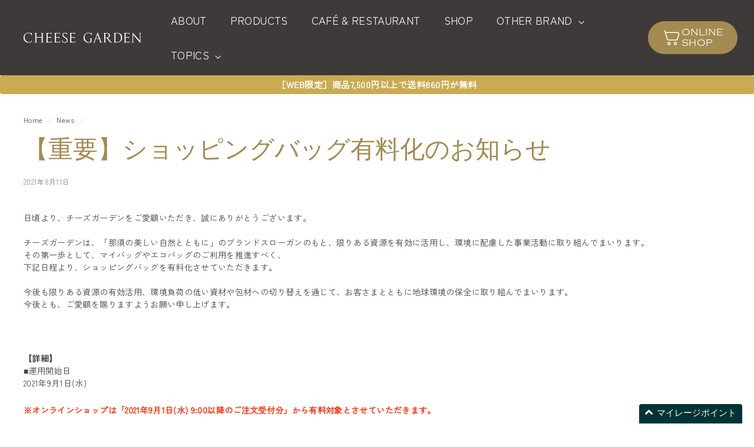

--- FILE ---
content_type: text/html; charset=utf-8
request_url: https://cheesegarden.jp/blogs/news/article-24
body_size: 22695
content:















<!doctype html>
<html class="no-js" lang="ja" dir="ltr">
  <head>
    <meta charset="utf-8">
    <meta http-equiv="X-UA-Compatible" content="IE=edge,chrome=1">
    <meta name="viewport" content="width=device-width,initial-scale=1">
    <meta name="theme-color" content="#313652">
    <link rel="canonical" href="https://cheesegarden.jp/blogs/news/article-24">
    <link rel="preconnect" href="https://fonts.shopifycdn.com" crossorigin>
    <link rel="dns-prefetch" href="https://ajax.googleapis.com">
    <link rel="dns-prefetch" href="https://maps.googleapis.com">
    <link rel="dns-prefetch" href="https://maps.gstatic.com">
    <link rel="stylesheet" href="https://use.typekit.net/szv3aiv.css"><link rel="shortcut icon" href="//cheesegarden.jp/cdn/shop/files/favicon_32x32.jpg?v=1613521273" type="image/png">
<title>【重要】ショッピングバッグ有料化のお知らせ &ndash; チーズガーデン</title>
<meta name="description" content="日頃より、チーズガーデンをご愛顧いただき、誠にありがとうございます。チーズガーデンは、「那須の美しい自然とともに」のブランドスローガンのもと、限りある資源を有効に活用し、環境に配慮した事業活動に取り組んでまいります。その第一歩として、マイバッグやエコバッグのご利用を推進すべく、下記日程より、ショッピングバッグを有料化させていただきます。今後も限りある資源の有効活用、環境負荷の低い資材や包材への切り替えを通じて、お客さまとともに地球環境の保全に取り組んでまいります。今後とも、ご愛顧を賜りますようお願い申し上げます。   【詳細】■運用開始日2021年9月1日(水) ※オンラインショップは「2021年9月1日(水) 9:00以降のご注文">
<meta property="og:site_name" content="チーズガーデン">
<meta property="og:url" content="https://cheesegarden.jp/blogs/news/article-24">
<meta property="og:title" content="【重要】ショッピングバッグ有料化のお知らせ">
<meta property="og:type" content="article">
<meta property="og:description" content="日頃より、チーズガーデンをご愛顧いただき、誠にありがとうございます。チーズガーデンは、「那須の美しい自然とともに」のブランドスローガンのもと、限りある資源を有効に活用し、環境に配慮した事業活動に取り組んでまいります。その第一歩として、マイバッグやエコバッグのご利用を推進すべく、下記日程より、ショッピングバッグを有料化させていただきます。今後も限りある資源の有効活用、環境負荷の低い資材や包材への切り替えを通じて、お客さまとともに地球環境の保全に取り組んでまいります。今後とも、ご愛顧を賜りますようお願い申し上げます。
 
【詳細】■運用開始日2021年9月1日(水)
※オンラインショップは「2021年9月1日(水) 9:00以降のご注文受付分」から有料対象とさせていただきます。
 
【オンラインショップでの袋のご購入】→手提げ袋のご購入はこちら
【お問い合わせ】チーズガーデンTEL:0120-540-224(9時～15時)"><meta name="twitter:site" content="@cheesegarden">
<meta name="twitter:card" content="summary_large_image">
<meta name="twitter:title" content="【重要】ショッピングバッグ有料化のお知らせ">
<meta name="twitter:description" content="日頃より、チーズガーデンをご愛顧いただき、誠にありがとうございます。チーズガーデンは、「那須の美しい自然とともに」のブランドスローガンのもと、限りある資源を有効に活用し、環境に配慮した事業活動に取り組んでまいります。その第一歩として、マイバッグやエコバッグのご利用を推進すべく、下記日程より、ショッピングバッグを有料化させていただきます。今後も限りある資源の有効活用、環境負荷の低い資材や包材への切り替えを通じて、お客さまとともに地球環境の保全に取り組んでまいります。今後とも、ご愛顧を賜りますようお願い申し上げます。
 
【詳細】■運用開始日2021年9月1日(水)
※オンラインショップは「2021年9月1日(水) 9:00以降のご注文受付分」から有料対象とさせていただきます。
 
【オンラインショップでの袋のご購入】→手提げ袋のご購入はこちら
【お問い合わせ】チーズガーデンTEL:0120-540-224(9時～15時)">

<style data-shopify>@font-face {
  font-family: Cormorant;
  font-weight: 400;
  font-style: normal;
  font-display: swap;
  src: url("//cheesegarden.jp/cdn/fonts/cormorant/cormorant_n4.bd66e8e0031690b46374315bd1c15a17a8dcd450.woff2") format("woff2"),
       url("//cheesegarden.jp/cdn/fonts/cormorant/cormorant_n4.e5604516683cb4cc166c001f2ff5f387255e3b45.woff") format("woff");
}

  @font-face {
  font-family: "Zen Kaku Gothic New";
  font-weight: 400;
  font-style: normal;
  font-display: swap;
  src: url("//cheesegarden.jp/cdn/fonts/zen_kaku_gothic_new/zenkakugothicnew_n4.04cfb790a87c2fa56f40f47191b8c05620cc5b9c.woff2") format("woff2"),
       url("//cheesegarden.jp/cdn/fonts/zen_kaku_gothic_new/zenkakugothicnew_n4.9496f4244fdde226f75f70707742d1f64ea52225.woff") format("woff");
}

  @font-face {
  font-family: "Shippori Mincho";
  font-weight: 400;
  font-style: normal;
  font-display: swap;
  src: url("//cheesegarden.jp/cdn/fonts/shippori_mincho/shipporimincho_n4.84f8b7ceff7f95df65cde9ab1ed190e83a4f5b7e.woff2") format("woff2"),
       url("//cheesegarden.jp/cdn/fonts/shippori_mincho/shipporimincho_n4.2a4eff622a8c9fcdc3c2b98b39815a9acc98b084.woff") format("woff");
}


  
  
  
</style><link href="//cheesegarden.jp/cdn/shop/t/48/assets/components.css?v=23588865534838672711729206348" rel="stylesheet" type="text/css" media="all" />

<style data-shopify>:root {
    --colorBody: #ffffff;
    --colorBodyAlpha05: rgba(255, 255, 255, 0.05);
    --colorBodyDim: #f2f2f2;

    --colorBorder: #efebeb;

    --colorBtnPrimary: #313652;
    --colorBtnPrimaryLight: #444b72;
    --colorBtnPrimaryDim: #272b42;
    --colorBtnPrimaryText: #ffffff;

    --colorCartDot: #ffffff;
    --colorCartDotText: #42434d;

    --colorFooter: #f9f9fb;
    --colorFooterBorder: #e8e8e1;
    --colorFooterText: #272831;

    --colorLink: #42434d;

    --colorModalBg: rgba(231, 231, 231, 0.6);

    --colorNav: #3e3a39;
    --colorNavSearch: #4b4d5e;
    --colorNavText: #ffffff;

    --colorPrice: #272831;

    --colorSaleTag: #ba4444;
    --colorSaleTagText: #ffffff;

    --colorScheme1Text: #272831;
    --colorScheme1Bg: #d3dac9;
    --colorScheme2Text: #ffffff;
    --colorScheme2Bg: #343643;
    --colorScheme3Text: #272831;
    --colorScheme3Bg: #efebeb;

    --colorTextBody: #42434d;
    --colorTextBodyAlpha005: rgba(66, 67, 77, 0.05);
    --colorTextBodyAlpha008: rgba(66, 67, 77, 0.08);
    --colorTextSavings: #ba4444;

    --colorToolbar: #272831;
    --colorToolbarText: #ffffff;

    --urlIcoSelect: url(//cheesegarden.jp/cdn/shop/t/48/assets/ico-select.svg);
    --urlSwirlSvg: url(//cheesegarden.jp/cdn/shop/t/48/assets/swirl.svg);

    --header-padding-bottom: 0;

    --pageTopPadding: 35px;
    --pageNarrow: 780px;
    --pageWidthPadding: 40px;
    --gridGutter: 22px;
    --indexSectionPadding: 60px;
    --sectionHeaderBottom: 40px;
    --collapsibleIconWidth: 12px;

    --sizeChartMargin: 30px 0;
    --sizeChartIconMargin: 5px;

    --newsletterReminderPadding: 20px 30px 20px 25px;

    --textFrameMargin: 10px;

    /*Shop Pay Installments*/
    --color-body-text: #42434d;
    --color-body: #ffffff;
    --color-bg: #ffffff;

    --typeHeaderPrimary: Cormorant;
    --typeHeaderFallback: serif;
    --typeHeaderSize: 42px;
    --typeHeaderWeight: 400;
    --typeHeaderLineHeight: 1.2;
    --typeHeaderSpacing: 0.0em;

    --typeBasePrimary:"Zen Kaku Gothic New";
    --typeBaseFallback:sans-serif;
    --typeBaseSize: 14px;
    --typeBaseWeight: 400;
    --typeBaseSpacing: 0.025em;
    --typeBaseLineHeight: 1.5;

    --typeSubheadingPrimary:"Shippori Mincho";

    --typeMenuPrimary: "Copperplate";

    --colorSmallImageBg: #ffffff;
    --colorSmallImageBgDark: #f7f7f7;
    --colorLargeImageBg: #e7e7e7;
    --colorLargeImageBgLight: #ffffff;

    --icon-strokeWidth: 3px;
    --icon-strokeLinejoin: round;

    
      --buttonRadius: 3px;
      --btnPadding: 11px 25px;
    

    
      --roundness: 20px;
    

    
      --gridThickness: 0;
    

    --productTileMargin: 0%;
    --collectionTileMargin: 17%;

    --swatchSize: 40px;
  }

  @media screen and (max-width: 768px) {
    :root {
      --pageTopPadding: 15px;
      --pageNarrow: 330px;
      --pageWidthPadding: 17px;
      --gridGutter: 16px;
      --indexSectionPadding: 40px;
      --sectionHeaderBottom: 25px;
      --collapsibleIconWidth: 10px;
      --textFrameMargin: 7px;
      --typeBaseSize: 12px;

      
        --roundness: 15px;
        --btnPadding: 9px 25px;
      
    }
  }</style><link href="//cheesegarden.jp/cdn/shop/t/48/assets/overrides.css?v=60663849942822194371729206346" rel="stylesheet" type="text/css" media="all" />
    <link href="//cheesegarden.jp/cdn/shop/t/48/assets/style.min.css?v=82492034861180657301734934485" rel="stylesheet" type="text/css" media="all" />
<style data-shopify>:root {
        --productGridPadding: 12px;
      }</style><script async crossorigin fetchpriority="high" src="/cdn/shopifycloud/importmap-polyfill/es-modules-shim.2.4.0.js"></script>
<script>
      document.documentElement.className = document.documentElement.className.replace('no-js', 'js');

      window.theme = window.theme || {};

      theme.settings = {
        themeName: 'Expanse',
        themeVersion: "5.2.4", // x-release-please-version
        isCustomerTemplate: true
      };
    </script><script type="importmap">
{
  "imports": {
    "@archetype-themes/scripts/config": "//cheesegarden.jp/cdn/shop/t/48/assets/config.js?v=46854268358620717621729206348",
    "@archetype-themes/scripts/helpers/a11y": "//cheesegarden.jp/cdn/shop/t/48/assets/a11y.js?v=146705825431690116351729206347",
    "@archetype-themes/scripts/helpers/ajax-renderer": "//cheesegarden.jp/cdn/shop/t/48/assets/ajax-renderer.js?v=7517952383981163841729206347",
    "@archetype-themes/scripts/helpers/cart": "//cheesegarden.jp/cdn/shop/t/48/assets/cart.js?v=75437256748844919541729206348",
    "@archetype-themes/scripts/helpers/currency": "//cheesegarden.jp/cdn/shop/t/48/assets/currency.js?v=30528371845530833611729206346",
    "@archetype-themes/scripts/helpers/library-loader": "//cheesegarden.jp/cdn/shop/t/48/assets/library-loader.js?v=156273567395030534951729206348",
    "@archetype-themes/scripts/helpers/section": "//cheesegarden.jp/cdn/shop/t/48/assets/section.js?v=132577235708517326151729206347",
    "@archetype-themes/scripts/helpers/utils": "//cheesegarden.jp/cdn/shop/t/48/assets/utils.js?v=125538862470536898921729206347",
    "@archetype-themes/scripts/helpers/vimeo": "//cheesegarden.jp/cdn/shop/t/48/assets/vimeo.js?v=24358449204266797831729206346",
    "@archetype-themes/scripts/helpers/youtube": "//cheesegarden.jp/cdn/shop/t/48/assets/youtube.js?v=65638137014896701821729206349",
    "@archetype-themes/scripts/modules/base-media": "//cheesegarden.jp/cdn/shop/t/48/assets/base-media.js?v=158686823065200144011729206348",
    "@archetype-themes/scripts/modules/cart-drawer": "//cheesegarden.jp/cdn/shop/t/48/assets/cart-drawer.js?v=39144208120912492021729206579",
    "@archetype-themes/scripts/modules/cart-form": "//cheesegarden.jp/cdn/shop/t/48/assets/cart-form.js?v=141015656942547512511729206346",
    "@archetype-themes/scripts/modules/collection-sidebar": "//cheesegarden.jp/cdn/shop/t/48/assets/collection-sidebar.js?v=32046460992339877421729206348",
    "@archetype-themes/scripts/modules/disclosure": "//cheesegarden.jp/cdn/shop/t/48/assets/disclosure.js?v=182459945533096787091729206346",
    "@archetype-themes/scripts/modules/drawers": "//cheesegarden.jp/cdn/shop/t/48/assets/drawers.js?v=107619225559659722991729206348",
    "@archetype-themes/scripts/modules/header-nav": "//cheesegarden.jp/cdn/shop/t/48/assets/header-nav.js?v=130288449627393218461729206347",
    "@archetype-themes/scripts/modules/modal": "//cheesegarden.jp/cdn/shop/t/48/assets/modal.js?v=102967538291486637721729206348",
    "@archetype-themes/scripts/modules/parallax": "//cheesegarden.jp/cdn/shop/t/48/assets/parallax.js?v=52940338558575531261729206349",
    "@archetype-themes/scripts/modules/photoswipe": "//cheesegarden.jp/cdn/shop/t/48/assets/photoswipe.js?v=61950094564222720771729206347",
    "@archetype-themes/scripts/modules/product-media": "//cheesegarden.jp/cdn/shop/t/48/assets/product-media.js?v=114769602821602274331729206348",
    "@archetype-themes/scripts/modules/product-recommendations": "//cheesegarden.jp/cdn/shop/t/48/assets/product-recommendations.js?v=129269900080061478331729206348",
    "@archetype-themes/scripts/modules/quantity-selector": "//cheesegarden.jp/cdn/shop/t/48/assets/quantity-selector.js?v=5518425597956516751729206347",
    "@archetype-themes/scripts/modules/slideshow": "//cheesegarden.jp/cdn/shop/t/48/assets/slideshow.js?v=156838720240918166541729206347",
    "@archetype-themes/scripts/modules/swatches": "//cheesegarden.jp/cdn/shop/t/48/assets/swatches.js?v=115748111205220542111729206346",
    "@archetype-themes/scripts/modules/video-modal": "//cheesegarden.jp/cdn/shop/t/48/assets/video-modal.js?v=124352799055401291551729206347",
    "@archetype-themes/scripts/modules/video-section": "//cheesegarden.jp/cdn/shop/t/48/assets/video-section.js?v=145713833504631471951729206347",
    "@archetype-themes/scripts/vendors/flickity": "//cheesegarden.jp/cdn/shop/t/48/assets/flickity.js?v=144376614648444948171729206347",
    "@archetype-themes/scripts/vendors/flickity-fade": "//cheesegarden.jp/cdn/shop/t/48/assets/flickity-fade.js?v=151768845016003842921729206346",
    "@archetype-themes/scripts/vendors/in-view": "//cheesegarden.jp/cdn/shop/t/48/assets/in-view.js?v=124859139038447028371729206347",
    "@archetype-themes/scripts/vendors/photoswipe-ui-default.min": "//cheesegarden.jp/cdn/shop/t/48/assets/photoswipe-ui-default.min.js?v=36102812715426724251729206347",
    "@archetype-themes/scripts/vendors/photoswipe.min": "//cheesegarden.jp/cdn/shop/t/48/assets/photoswipe.min.js?v=9794040944707490151729206347",
    "@archetype-themes/utils/pubsub": "//cheesegarden.jp/cdn/shop/t/48/assets/pubsub.js?v=133006050037748302171729206347",
    "@archetype-themes/utils/script-loader": "//cheesegarden.jp/cdn/shop/t/48/assets/script-loader.js?v=25126702851678854941729206346",
    "components/announcement-bar": "//cheesegarden.jp/cdn/shop/t/48/assets/announcement-bar.js?v=130357584752841676451729206347",
    "components/block-buy-buttons": "//cheesegarden.jp/cdn/shop/t/48/assets/block-buy-buttons.js?v=17898908511072686421729206578",
    "components/block-price": "//cheesegarden.jp/cdn/shop/t/48/assets/block-price.js?v=163350562479400801831729206347",
    "components/block-variant-picker": "//cheesegarden.jp/cdn/shop/t/48/assets/block-variant-picker.js?v=55141893821538768491729206349",
    "components/collapsible": "//cheesegarden.jp/cdn/shop/t/48/assets/collapsible.js?v=155419906067739637921729206348",
    "components/gift-card-recipient-form": "//cheesegarden.jp/cdn/shop/t/48/assets/gift-card-recipient-form.js?v=64755253772159527141729206348",
    "components/header-mobile-nav": "//cheesegarden.jp/cdn/shop/t/48/assets/header-mobile-nav.js?v=174122743271652191501729649928",
    "components/item-grid": "//cheesegarden.jp/cdn/shop/t/48/assets/item-grid.js?v=152639846473000520891729206347",
    "components/newsletter-reminder": "//cheesegarden.jp/cdn/shop/t/48/assets/newsletter-reminder.js?v=90617379688067204021729206347",
    "components/predictive-search": "//cheesegarden.jp/cdn/shop/t/48/assets/predictive-search.js?v=125633826981499254571729206347",
    "components/price-range": "//cheesegarden.jp/cdn/shop/t/48/assets/price-range.js?v=123052969041133689781729206347",
    "components/product-images": "//cheesegarden.jp/cdn/shop/t/48/assets/product-images.js?v=88344245524099105901729206348",
    "components/product-inventory": "//cheesegarden.jp/cdn/shop/t/48/assets/product-inventory.js?v=52642964346898521011729206348",
    "components/quick-add": "//cheesegarden.jp/cdn/shop/t/48/assets/quick-add.js?v=153468363738513771401729206347",
    "components/quick-shop": "//cheesegarden.jp/cdn/shop/t/48/assets/quick-shop.js?v=97897957291450767481729206346",
    "components/rte": "//cheesegarden.jp/cdn/shop/t/48/assets/rte.js?v=181885037864920336431729206349",
    "components/section-advanced-accordion": "//cheesegarden.jp/cdn/shop/t/48/assets/section-advanced-accordion.js?v=160203125380940052601729206348",
    "components/section-age-verification-popup": "//cheesegarden.jp/cdn/shop/t/48/assets/section-age-verification-popup.js?v=70734405310605133951729206346",
    "components/section-background-image-text": "//cheesegarden.jp/cdn/shop/t/48/assets/section-background-image-text.js?v=17382720343615129641729206348",
    "components/section-collection-header": "//cheesegarden.jp/cdn/shop/t/48/assets/section-collection-header.js?v=81681564589283490831729206347",
    "components/section-countdown": "//cheesegarden.jp/cdn/shop/t/48/assets/section-countdown.js?v=109956453145979029921729206348",
    "components/section-footer": "//cheesegarden.jp/cdn/shop/t/48/assets/section-footer.js?v=164218822520813513031729206348",
    "components/section-header": "//cheesegarden.jp/cdn/shop/t/48/assets/section-header.js?v=28097016416015716271729206581",
    "components/section-hotspots": "//cheesegarden.jp/cdn/shop/t/48/assets/section-hotspots.js?v=176317069189202021961729206347",
    "components/section-image-compare": "//cheesegarden.jp/cdn/shop/t/48/assets/section-image-compare.js?v=14228108873992596151729206348",
    "components/section-main-cart": "//cheesegarden.jp/cdn/shop/t/48/assets/section-main-cart.js?v=112925653898238753791729206348",
    "components/section-map": "//cheesegarden.jp/cdn/shop/t/48/assets/section-map.js?v=8045789484266781521729206348",
    "components/section-more-products-vendor": "//cheesegarden.jp/cdn/shop/t/48/assets/section-more-products-vendor.js?v=159549355731084264781729206347",
    "components/section-newsletter-popup": "//cheesegarden.jp/cdn/shop/t/48/assets/section-newsletter-popup.js?v=105940320737649261751729206347",
    "components/section-password-header": "//cheesegarden.jp/cdn/shop/t/48/assets/section-password-header.js?v=113265428254908848341729206349",
    "components/section-recently-viewed": "//cheesegarden.jp/cdn/shop/t/48/assets/section-recently-viewed.js?v=71380856058705518961729206347",
    "components/section-testimonials": "//cheesegarden.jp/cdn/shop/t/48/assets/section-testimonials.js?v=99252732340278527291729206347",
    "components/section-toolbar": "//cheesegarden.jp/cdn/shop/t/48/assets/section-toolbar.js?v=138777767681444653671729206348",
    "components/store-availability": "//cheesegarden.jp/cdn/shop/t/48/assets/store-availability.js?v=63703472421863417921729206346",
    "components/tool-tip": "//cheesegarden.jp/cdn/shop/t/48/assets/tool-tip.js?v=90403548259094193031729206347",
    "components/tool-tip-trigger": "//cheesegarden.jp/cdn/shop/t/48/assets/tool-tip-trigger.js?v=140183424560662924111729206347",
    "components/variant-sku": "//cheesegarden.jp/cdn/shop/t/48/assets/variant-sku.js?v=177336021623114299181729206346",
    "components/video-media": "//cheesegarden.jp/cdn/shop/t/48/assets/video-media.js?v=73971623221435132531729206348",
    "js-cookie": "//cheesegarden.jp/cdn/shop/t/48/assets/js.cookie.mjs?v=38015963105781969301729206347",
    "nouislider": "//cheesegarden.jp/cdn/shop/t/48/assets/nouislider.js?v=100438778919154896961729206347"
  }
}
</script>
<script>
  if (!(HTMLScriptElement.supports && HTMLScriptElement.supports('importmap'))) {
    const el = document.createElement('script')
    el.async = true
    el.src = "//cheesegarden.jp/cdn/shop/t/48/assets/es-module-shims.min.js?v=3197203922110785981729206347"
    document.head.appendChild(el)
  }
</script>

<script type="module" src="//cheesegarden.jp/cdn/shop/t/48/assets/is-land.min.js?v=92343381495565747271729206347"></script>



<script type="module">
  try {
    const importMap = document.querySelector('script[type="importmap"]')
    const importMapJson = JSON.parse(importMap.textContent)
    const importMapModules = Object.values(importMapJson.imports)
    for (let i = 0; i < importMapModules.length; i++) {
      const link = document.createElement('link')
      link.rel = 'modulepreload'
      link.href = importMapModules[i]
      document.head.appendChild(link)
    }
  } catch (e) {
    console.error(e)
  }
</script>

  <script>window.performance && window.performance.mark && window.performance.mark('shopify.content_for_header.start');</script><meta name="google-site-verification" content="uByunNxNnaUnQFa_Zz_l1cVNgUalQDBLnLjJ-pykLrQ">
<meta name="google-site-verification" content="nHTswlc9wO2TVNrPgTwocw0k4p75bOdUwnA_7rcAvcc">
<meta id="shopify-digital-wallet" name="shopify-digital-wallet" content="/9465430121/digital_wallets/dialog">
<link rel="alternate" type="application/atom+xml" title="Feed" href="/blogs/news.atom" />
<script async="async" src="/checkouts/internal/preloads.js?locale=ja-JP"></script>
<script id="shopify-features" type="application/json">{"accessToken":"1093f0db2935c8288e2d6b1ba770baae","betas":["rich-media-storefront-analytics"],"domain":"cheesegarden.jp","predictiveSearch":false,"shopId":9465430121,"locale":"ja"}</script>
<script>var Shopify = Shopify || {};
Shopify.shop = "cheesegarden-admin.myshopify.com";
Shopify.locale = "ja";
Shopify.currency = {"active":"JPY","rate":"1.0"};
Shopify.country = "JP";
Shopify.theme = {"name":"shopify-theme-cheesegarden\/production","id":145448960212,"schema_name":"Expanse","schema_version":"5.2.4","theme_store_id":null,"role":"main"};
Shopify.theme.handle = "null";
Shopify.theme.style = {"id":null,"handle":null};
Shopify.cdnHost = "cheesegarden.jp/cdn";
Shopify.routes = Shopify.routes || {};
Shopify.routes.root = "/";</script>
<script type="module">!function(o){(o.Shopify=o.Shopify||{}).modules=!0}(window);</script>
<script>!function(o){function n(){var o=[];function n(){o.push(Array.prototype.slice.apply(arguments))}return n.q=o,n}var t=o.Shopify=o.Shopify||{};t.loadFeatures=n(),t.autoloadFeatures=n()}(window);</script>
<script id="shop-js-analytics" type="application/json">{"pageType":"article"}</script>
<script defer="defer" async type="module" src="//cheesegarden.jp/cdn/shopifycloud/shop-js/modules/v2/client.init-shop-cart-sync_CZKilf07.ja.esm.js"></script>
<script defer="defer" async type="module" src="//cheesegarden.jp/cdn/shopifycloud/shop-js/modules/v2/chunk.common_rlhnONO2.esm.js"></script>
<script type="module">
  await import("//cheesegarden.jp/cdn/shopifycloud/shop-js/modules/v2/client.init-shop-cart-sync_CZKilf07.ja.esm.js");
await import("//cheesegarden.jp/cdn/shopifycloud/shop-js/modules/v2/chunk.common_rlhnONO2.esm.js");

  window.Shopify.SignInWithShop?.initShopCartSync?.({"fedCMEnabled":true,"windoidEnabled":true});

</script>
<script>(function() {
  var isLoaded = false;
  function asyncLoad() {
    if (isLoaded) return;
    isLoaded = true;
    var urls = ["\/\/www.powr.io\/powr.js?powr-token=cheesegarden-admin.myshopify.com\u0026external-type=shopify\u0026shop=cheesegarden-admin.myshopify.com","https:\/\/na.shgcdn3.com\/collector.js?shop=cheesegarden-admin.myshopify.com","\/\/d1liekpayvooaz.cloudfront.net\/apps\/customizery\/customizery.js?shop=cheesegarden-admin.myshopify.com","\/\/staticw2.yotpo.com\/O0QXBmicnj6m56XmHeaGhrwyqobSBMeL5pkdb2Nt\/widget.js?shop=cheesegarden-admin.myshopify.com","https:\/\/chimpstatic.com\/mcjs-connected\/js\/users\/0d238ddc9aa684b5ea29ae5c1\/c370a708fe21a2743b633f133.js?shop=cheesegarden-admin.myshopify.com","https:\/\/gift-script-pr.pages.dev\/script.js?shop=cheesegarden-admin.myshopify.com","https:\/\/documents-app.mixlogue.jp\/scripts\/ue87f9sf8e7rd.min.js?shop=cheesegarden-admin.myshopify.com","https:\/\/delivery-date-and-time-picker.amp.tokyo\/script_tags\/cart_attributes.js?shop=cheesegarden-admin.myshopify.com"];
    for (var i = 0; i < urls.length; i++) {
      var s = document.createElement('script');
      s.type = 'text/javascript';
      s.async = true;
      s.src = urls[i];
      var x = document.getElementsByTagName('script')[0];
      x.parentNode.insertBefore(s, x);
    }
  };
  if(window.attachEvent) {
    window.attachEvent('onload', asyncLoad);
  } else {
    window.addEventListener('load', asyncLoad, false);
  }
})();</script>
<script id="__st">var __st={"a":9465430121,"offset":32400,"reqid":"0aae0576-a835-4772-83f0-c4ba1c686230-1769016053","pageurl":"cheesegarden.jp\/blogs\/news\/article-24","s":"articles-556758696121","u":"3c9699b02bd1","p":"article","rtyp":"article","rid":556758696121};</script>
<script>window.ShopifyPaypalV4VisibilityTracking = true;</script>
<script id="captcha-bootstrap">!function(){'use strict';const t='contact',e='account',n='new_comment',o=[[t,t],['blogs',n],['comments',n],[t,'customer']],c=[[e,'customer_login'],[e,'guest_login'],[e,'recover_customer_password'],[e,'create_customer']],r=t=>t.map((([t,e])=>`form[action*='/${t}']:not([data-nocaptcha='true']) input[name='form_type'][value='${e}']`)).join(','),a=t=>()=>t?[...document.querySelectorAll(t)].map((t=>t.form)):[];function s(){const t=[...o],e=r(t);return a(e)}const i='password',u='form_key',d=['recaptcha-v3-token','g-recaptcha-response','h-captcha-response',i],f=()=>{try{return window.sessionStorage}catch{return}},m='__shopify_v',_=t=>t.elements[u];function p(t,e,n=!1){try{const o=window.sessionStorage,c=JSON.parse(o.getItem(e)),{data:r}=function(t){const{data:e,action:n}=t;return t[m]||n?{data:e,action:n}:{data:t,action:n}}(c);for(const[e,n]of Object.entries(r))t.elements[e]&&(t.elements[e].value=n);n&&o.removeItem(e)}catch(o){console.error('form repopulation failed',{error:o})}}const l='form_type',E='cptcha';function T(t){t.dataset[E]=!0}const w=window,h=w.document,L='Shopify',v='ce_forms',y='captcha';let A=!1;((t,e)=>{const n=(g='f06e6c50-85a8-45c8-87d0-21a2b65856fe',I='https://cdn.shopify.com/shopifycloud/storefront-forms-hcaptcha/ce_storefront_forms_captcha_hcaptcha.v1.5.2.iife.js',D={infoText:'hCaptchaによる保護',privacyText:'プライバシー',termsText:'利用規約'},(t,e,n)=>{const o=w[L][v],c=o.bindForm;if(c)return c(t,g,e,D).then(n);var r;o.q.push([[t,g,e,D],n]),r=I,A||(h.body.append(Object.assign(h.createElement('script'),{id:'captcha-provider',async:!0,src:r})),A=!0)});var g,I,D;w[L]=w[L]||{},w[L][v]=w[L][v]||{},w[L][v].q=[],w[L][y]=w[L][y]||{},w[L][y].protect=function(t,e){n(t,void 0,e),T(t)},Object.freeze(w[L][y]),function(t,e,n,w,h,L){const[v,y,A,g]=function(t,e,n){const i=e?o:[],u=t?c:[],d=[...i,...u],f=r(d),m=r(i),_=r(d.filter((([t,e])=>n.includes(e))));return[a(f),a(m),a(_),s()]}(w,h,L),I=t=>{const e=t.target;return e instanceof HTMLFormElement?e:e&&e.form},D=t=>v().includes(t);t.addEventListener('submit',(t=>{const e=I(t);if(!e)return;const n=D(e)&&!e.dataset.hcaptchaBound&&!e.dataset.recaptchaBound,o=_(e),c=g().includes(e)&&(!o||!o.value);(n||c)&&t.preventDefault(),c&&!n&&(function(t){try{if(!f())return;!function(t){const e=f();if(!e)return;const n=_(t);if(!n)return;const o=n.value;o&&e.removeItem(o)}(t);const e=Array.from(Array(32),(()=>Math.random().toString(36)[2])).join('');!function(t,e){_(t)||t.append(Object.assign(document.createElement('input'),{type:'hidden',name:u})),t.elements[u].value=e}(t,e),function(t,e){const n=f();if(!n)return;const o=[...t.querySelectorAll(`input[type='${i}']`)].map((({name:t})=>t)),c=[...d,...o],r={};for(const[a,s]of new FormData(t).entries())c.includes(a)||(r[a]=s);n.setItem(e,JSON.stringify({[m]:1,action:t.action,data:r}))}(t,e)}catch(e){console.error('failed to persist form',e)}}(e),e.submit())}));const S=(t,e)=>{t&&!t.dataset[E]&&(n(t,e.some((e=>e===t))),T(t))};for(const o of['focusin','change'])t.addEventListener(o,(t=>{const e=I(t);D(e)&&S(e,y())}));const B=e.get('form_key'),M=e.get(l),P=B&&M;t.addEventListener('DOMContentLoaded',(()=>{const t=y();if(P)for(const e of t)e.elements[l].value===M&&p(e,B);[...new Set([...A(),...v().filter((t=>'true'===t.dataset.shopifyCaptcha))])].forEach((e=>S(e,t)))}))}(h,new URLSearchParams(w.location.search),n,t,e,['guest_login'])})(!0,!0)}();</script>
<script integrity="sha256-4kQ18oKyAcykRKYeNunJcIwy7WH5gtpwJnB7kiuLZ1E=" data-source-attribution="shopify.loadfeatures" defer="defer" src="//cheesegarden.jp/cdn/shopifycloud/storefront/assets/storefront/load_feature-a0a9edcb.js" crossorigin="anonymous"></script>
<script data-source-attribution="shopify.dynamic_checkout.dynamic.init">var Shopify=Shopify||{};Shopify.PaymentButton=Shopify.PaymentButton||{isStorefrontPortableWallets:!0,init:function(){window.Shopify.PaymentButton.init=function(){};var t=document.createElement("script");t.src="https://cheesegarden.jp/cdn/shopifycloud/portable-wallets/latest/portable-wallets.ja.js",t.type="module",document.head.appendChild(t)}};
</script>
<script data-source-attribution="shopify.dynamic_checkout.buyer_consent">
  function portableWalletsHideBuyerConsent(e){var t=document.getElementById("shopify-buyer-consent"),n=document.getElementById("shopify-subscription-policy-button");t&&n&&(t.classList.add("hidden"),t.setAttribute("aria-hidden","true"),n.removeEventListener("click",e))}function portableWalletsShowBuyerConsent(e){var t=document.getElementById("shopify-buyer-consent"),n=document.getElementById("shopify-subscription-policy-button");t&&n&&(t.classList.remove("hidden"),t.removeAttribute("aria-hidden"),n.addEventListener("click",e))}window.Shopify?.PaymentButton&&(window.Shopify.PaymentButton.hideBuyerConsent=portableWalletsHideBuyerConsent,window.Shopify.PaymentButton.showBuyerConsent=portableWalletsShowBuyerConsent);
</script>
<script data-source-attribution="shopify.dynamic_checkout.cart.bootstrap">document.addEventListener("DOMContentLoaded",(function(){function t(){return document.querySelector("shopify-accelerated-checkout-cart, shopify-accelerated-checkout")}if(t())Shopify.PaymentButton.init();else{new MutationObserver((function(e,n){t()&&(Shopify.PaymentButton.init(),n.disconnect())})).observe(document.body,{childList:!0,subtree:!0})}}));
</script>

<script>window.performance && window.performance.mark && window.performance.mark('shopify.content_for_header.end');</script>
  





  <script type="text/javascript">
    
      window.__shgMoneyFormat = window.__shgMoneyFormat || {"JPY":{"currency":"JPY","currency_symbol":"¥","currency_symbol_location":"left","decimal_places":0,"decimal_separator":".","thousands_separator":","}};
    
    window.__shgCurrentCurrencyCode = window.__shgCurrentCurrencyCode || {
      currency: "JPY",
      currency_symbol: "¥",
      decimal_separator: ".",
      thousands_separator: ",",
      decimal_places: 2,
      currency_symbol_location: "left"
    };
  </script>




    <script src="//cheesegarden.jp/cdn/shop/t/48/assets/theme.js?v=77167323714411244521729206347" defer="defer"></script>
    <link
      rel="stylesheet"
      href="https://cdn.jsdelivr.net/npm/swiper@11/swiper-bundle.min.css"
    />

    <script src="https://cdn.jsdelivr.net/npm/swiper@11/swiper-bundle.min.js"></script>
  
  

<script type="text/javascript">
  
    window.SHG_CUSTOMER = null;
  
</script>








    <script src="//d1liekpayvooaz.cloudfront.net/apps/customizery/customizery.js?shop=cheesegarden-admin.myshopify.com"></script>
    
<!-- BEGIN app block: shopify://apps/order-limits/blocks/ruffruff-order-limits/56fb9d8f-3621-4732-8425-5c64262bef41 --><!-- BEGIN app snippet: settings-json -->
<style data-shopify>
  .ruffruff-order-limits__product-messages {
    background-color: #FFFFFF !important;
    border: 1px solid #d6b54b !important;
    color: #484848 !important;
  }
</style>

<!-- cached at 1769016053 -->
<script id='ruffruff-order-limits-settings-json' type='application/json'>{"alertMessageModalEnabled": true,"productMessagePosition": "below"}</script>
<!-- END app snippet --><!-- BEGIN app snippet: product-quantity-rules-json -->
<!-- cached at 1769016053 -->
<script id='ruffruff-order-limits-product-quantity-rules-json' type='application/json'>[]</script>
<!-- END app snippet --><!-- BEGIN app snippet: price-rules-json -->
<!-- cached at 1769016053 -->
<script id='ruffruff-order-limits-price-rules-json' type='application/json'>[]</script>
<!-- END app snippet --><!-- BEGIN app snippet: bundle-rules-json -->
<!-- cached at 1769016053 -->
<script id='ruffruff-order-limits-bundle-rules-json' type='application/json'>[{"collectionIds": [],"eligibleItems": "products","id": "126090969300","productIds": [],"productMessage": "","productTags": [],"productVariantIds": []},{"collectionIds": [],"eligibleItems": "products","id": "126091002068","productIds": [],"productMessage": "","productTags": [],"productVariantIds": []},{"collectionIds": [],"eligibleItems": "products","id": "126091067604","productIds": [],"productMessage": "","productTags": [],"productVariantIds": []},{"collectionIds": [],"eligibleItems": "products","id": "126090903764","productIds": [],"productMessage": "","productTags": [],"productVariantIds": []},{"collectionIds": [],"eligibleItems": "products","id": "126090936532","productIds": [],"productMessage": "","productTags": [],"productVariantIds": []},{"collectionIds": ["448008847572"],"eligibleItems": "collections","id": "105777529044","productIds": [],"productMessage": "","productTags": [],"productVariantIds": []},{"collectionIds": ["442827538644"],"eligibleItems": "collections","id": "105777561812","productIds": [],"productMessage": "","productTags": [],"productVariantIds": []}]</script>
<!-- END app snippet --><!-- BEGIN app snippet: customer-rules-json -->
<!-- cached at 1769016053 -->
<script id='ruffruff-order-limits-customer-rules-json' type='application/json'>[]</script>
<!-- END app snippet --><!-- BEGIN app snippet: weight-rules-json -->
<!-- cached at 1769016053 -->
<script id='ruffruff-order-limits-weight-rules-json' type='application/json'>[]</script>
<!-- END app snippet --><!-- BEGIN app snippet: vite-tag -->


<!-- END app snippet --><!-- BEGIN app snippet: vite-tag -->


  <script src="https://cdn.shopify.com/extensions/019b8c68-ec78-76f0-9e5c-f5b4cfe2d714/ruffruff-order-limits-133/assets/entry-C7CLRJ12.js" type="module" crossorigin="anonymous"></script>
  <link rel="modulepreload" href="https://cdn.shopify.com/extensions/019b8c68-ec78-76f0-9e5c-f5b4cfe2d714/ruffruff-order-limits-133/assets/getShopifyRootUrl-BAFHm-cu.js" crossorigin="anonymous">
  <link rel="modulepreload" href="https://cdn.shopify.com/extensions/019b8c68-ec78-76f0-9e5c-f5b4cfe2d714/ruffruff-order-limits-133/assets/constants-Zwc9dJOo.js" crossorigin="anonymous">
  <link href="//cdn.shopify.com/extensions/019b8c68-ec78-76f0-9e5c-f5b4cfe2d714/ruffruff-order-limits-133/assets/entry-eUVkEetz.css" rel="stylesheet" type="text/css" media="all" />

<!-- END app snippet -->
<!-- END app block --><!-- BEGIN app block: shopify://apps/yotpo-product-reviews/blocks/settings/eb7dfd7d-db44-4334-bc49-c893b51b36cf -->


  <script type="text/javascript" src="https://cdn-widgetsrepository.yotpo.com/v1/loader/O0QXBmicnj6m56XmHeaGhrwyqobSBMeL5pkdb2Nt?languageCode=ja" async></script>



  
<!-- END app block --><!-- BEGIN app block: shopify://apps/yotpo-product-reviews/blocks/reviews_tab/eb7dfd7d-db44-4334-bc49-c893b51b36cf -->



<!-- END app block --><!-- BEGIN app block: shopify://apps/loyalty-rewards-and-referrals/blocks/embed-main/6f172e67-4106-4ac0-89c5-b32a069b3101 -->

<style
  type='text/css'
  data-lion-app-styles='main'
  data-lion-app-styles-settings='{&quot;primary_color&quot;:&quot;#4d384b&quot;,&quot;secondary_color&quot;:&quot;#126bbf&quot;,&quot;icon_color&quot;:&quot;#126bbf&quot;,&quot;button_size&quot;:&quot;medium&quot;,&quot;button_border_radius&quot;:4,&quot;button_primary_background_color&quot;:&quot;#4d384b&quot;,&quot;button_primary_text_color&quot;:&quot;#ffffff&quot;,&quot;button_neutral_background_color&quot;:&quot;#757575&quot;,&quot;button_neutral_text_color&quot;:&quot;#ffffff&quot;}'
></style>


<!-- END app block --><!-- BEGIN app block: shopify://apps/loyalty-rewards-and-referrals/blocks/embed-sdk/6f172e67-4106-4ac0-89c5-b32a069b3101 -->

<style
  type='text/css'
  data-lion-app-styles='main'
  data-lion-app-styles-settings='{&quot;disableBundledCSS&quot;:false,&quot;disableBundledFonts&quot;:false,&quot;useClassIsolator&quot;:false}'
></style>

<!-- loyaltylion.snippet.version=8056bbc037+8007 -->

<script>
  
  !function(t,n){function o(n){var o=t.getElementsByTagName("script")[0],i=t.createElement("script");i.src=n,i.crossOrigin="",o.parentNode.insertBefore(i,o)}if(!n.isLoyaltyLion){window.loyaltylion=n,void 0===window.lion&&(window.lion=n),n.version=2,n.isLoyaltyLion=!0;var i=new Date,e=i.getFullYear().toString()+i.getMonth().toString()+i.getDate().toString();o("https://sdk.loyaltylion.net/static/2/loader.js?t="+e);var r=!1;n.init=function(t){if(r)throw new Error("Cannot call lion.init more than once");r=!0;var a=n._token=t.token;if(!a)throw new Error("Token must be supplied to lion.init");for(var l=[],s="_push configure bootstrap shutdown on removeListener authenticateCustomer".split(" "),c=0;c<s.length;c+=1)!function(t,n){t[n]=function(){l.push([n,Array.prototype.slice.call(arguments,0)])}}(n,s[c]);o("https://sdk.loyaltylion.net/sdk/start/"+a+".js?t="+e+i.getHours().toString()),n._initData=t,n._buffer=l}}}(document,window.loyaltylion||[]);

  
    
      loyaltylion.init(
        { token: "a1ad051ac819af1ff451eef9040a831d" }
      );
    
  

  loyaltylion.configure({
    disableBundledCSS: false,
    disableBundledFonts: false,
    useClassIsolator: false,
  })

  
</script>



<!-- END app block --><!-- BEGIN app block: shopify://apps/all-in-gift/blocks/embed/14c78036-27a0-4098-a9e3-c3f1525dedff --><script id='huckleberry-all-in-gift-embed-script' type="text/javascript" src="https://gift-script-pr.pages.dev/script.js?shop=cheesegarden-admin.myshopify.com" defer></script>
<!-- END app block --><link href="https://monorail-edge.shopifysvc.com" rel="dns-prefetch">
<script>(function(){if ("sendBeacon" in navigator && "performance" in window) {try {var session_token_from_headers = performance.getEntriesByType('navigation')[0].serverTiming.find(x => x.name == '_s').description;} catch {var session_token_from_headers = undefined;}var session_cookie_matches = document.cookie.match(/_shopify_s=([^;]*)/);var session_token_from_cookie = session_cookie_matches && session_cookie_matches.length === 2 ? session_cookie_matches[1] : "";var session_token = session_token_from_headers || session_token_from_cookie || "";function handle_abandonment_event(e) {var entries = performance.getEntries().filter(function(entry) {return /monorail-edge.shopifysvc.com/.test(entry.name);});if (!window.abandonment_tracked && entries.length === 0) {window.abandonment_tracked = true;var currentMs = Date.now();var navigation_start = performance.timing.navigationStart;var payload = {shop_id: 9465430121,url: window.location.href,navigation_start,duration: currentMs - navigation_start,session_token,page_type: "article"};window.navigator.sendBeacon("https://monorail-edge.shopifysvc.com/v1/produce", JSON.stringify({schema_id: "online_store_buyer_site_abandonment/1.1",payload: payload,metadata: {event_created_at_ms: currentMs,event_sent_at_ms: currentMs}}));}}window.addEventListener('pagehide', handle_abandonment_event);}}());</script>
<script id="web-pixels-manager-setup">(function e(e,d,r,n,o){if(void 0===o&&(o={}),!Boolean(null===(a=null===(i=window.Shopify)||void 0===i?void 0:i.analytics)||void 0===a?void 0:a.replayQueue)){var i,a;window.Shopify=window.Shopify||{};var t=window.Shopify;t.analytics=t.analytics||{};var s=t.analytics;s.replayQueue=[],s.publish=function(e,d,r){return s.replayQueue.push([e,d,r]),!0};try{self.performance.mark("wpm:start")}catch(e){}var l=function(){var e={modern:/Edge?\/(1{2}[4-9]|1[2-9]\d|[2-9]\d{2}|\d{4,})\.\d+(\.\d+|)|Firefox\/(1{2}[4-9]|1[2-9]\d|[2-9]\d{2}|\d{4,})\.\d+(\.\d+|)|Chrom(ium|e)\/(9{2}|\d{3,})\.\d+(\.\d+|)|(Maci|X1{2}).+ Version\/(15\.\d+|(1[6-9]|[2-9]\d|\d{3,})\.\d+)([,.]\d+|)( \(\w+\)|)( Mobile\/\w+|) Safari\/|Chrome.+OPR\/(9{2}|\d{3,})\.\d+\.\d+|(CPU[ +]OS|iPhone[ +]OS|CPU[ +]iPhone|CPU IPhone OS|CPU iPad OS)[ +]+(15[._]\d+|(1[6-9]|[2-9]\d|\d{3,})[._]\d+)([._]\d+|)|Android:?[ /-](13[3-9]|1[4-9]\d|[2-9]\d{2}|\d{4,})(\.\d+|)(\.\d+|)|Android.+Firefox\/(13[5-9]|1[4-9]\d|[2-9]\d{2}|\d{4,})\.\d+(\.\d+|)|Android.+Chrom(ium|e)\/(13[3-9]|1[4-9]\d|[2-9]\d{2}|\d{4,})\.\d+(\.\d+|)|SamsungBrowser\/([2-9]\d|\d{3,})\.\d+/,legacy:/Edge?\/(1[6-9]|[2-9]\d|\d{3,})\.\d+(\.\d+|)|Firefox\/(5[4-9]|[6-9]\d|\d{3,})\.\d+(\.\d+|)|Chrom(ium|e)\/(5[1-9]|[6-9]\d|\d{3,})\.\d+(\.\d+|)([\d.]+$|.*Safari\/(?![\d.]+ Edge\/[\d.]+$))|(Maci|X1{2}).+ Version\/(10\.\d+|(1[1-9]|[2-9]\d|\d{3,})\.\d+)([,.]\d+|)( \(\w+\)|)( Mobile\/\w+|) Safari\/|Chrome.+OPR\/(3[89]|[4-9]\d|\d{3,})\.\d+\.\d+|(CPU[ +]OS|iPhone[ +]OS|CPU[ +]iPhone|CPU IPhone OS|CPU iPad OS)[ +]+(10[._]\d+|(1[1-9]|[2-9]\d|\d{3,})[._]\d+)([._]\d+|)|Android:?[ /-](13[3-9]|1[4-9]\d|[2-9]\d{2}|\d{4,})(\.\d+|)(\.\d+|)|Mobile Safari.+OPR\/([89]\d|\d{3,})\.\d+\.\d+|Android.+Firefox\/(13[5-9]|1[4-9]\d|[2-9]\d{2}|\d{4,})\.\d+(\.\d+|)|Android.+Chrom(ium|e)\/(13[3-9]|1[4-9]\d|[2-9]\d{2}|\d{4,})\.\d+(\.\d+|)|Android.+(UC? ?Browser|UCWEB|U3)[ /]?(15\.([5-9]|\d{2,})|(1[6-9]|[2-9]\d|\d{3,})\.\d+)\.\d+|SamsungBrowser\/(5\.\d+|([6-9]|\d{2,})\.\d+)|Android.+MQ{2}Browser\/(14(\.(9|\d{2,})|)|(1[5-9]|[2-9]\d|\d{3,})(\.\d+|))(\.\d+|)|K[Aa][Ii]OS\/(3\.\d+|([4-9]|\d{2,})\.\d+)(\.\d+|)/},d=e.modern,r=e.legacy,n=navigator.userAgent;return n.match(d)?"modern":n.match(r)?"legacy":"unknown"}(),u="modern"===l?"modern":"legacy",c=(null!=n?n:{modern:"",legacy:""})[u],f=function(e){return[e.baseUrl,"/wpm","/b",e.hashVersion,"modern"===e.buildTarget?"m":"l",".js"].join("")}({baseUrl:d,hashVersion:r,buildTarget:u}),m=function(e){var d=e.version,r=e.bundleTarget,n=e.surface,o=e.pageUrl,i=e.monorailEndpoint;return{emit:function(e){var a=e.status,t=e.errorMsg,s=(new Date).getTime(),l=JSON.stringify({metadata:{event_sent_at_ms:s},events:[{schema_id:"web_pixels_manager_load/3.1",payload:{version:d,bundle_target:r,page_url:o,status:a,surface:n,error_msg:t},metadata:{event_created_at_ms:s}}]});if(!i)return console&&console.warn&&console.warn("[Web Pixels Manager] No Monorail endpoint provided, skipping logging."),!1;try{return self.navigator.sendBeacon.bind(self.navigator)(i,l)}catch(e){}var u=new XMLHttpRequest;try{return u.open("POST",i,!0),u.setRequestHeader("Content-Type","text/plain"),u.send(l),!0}catch(e){return console&&console.warn&&console.warn("[Web Pixels Manager] Got an unhandled error while logging to Monorail."),!1}}}}({version:r,bundleTarget:l,surface:e.surface,pageUrl:self.location.href,monorailEndpoint:e.monorailEndpoint});try{o.browserTarget=l,function(e){var d=e.src,r=e.async,n=void 0===r||r,o=e.onload,i=e.onerror,a=e.sri,t=e.scriptDataAttributes,s=void 0===t?{}:t,l=document.createElement("script"),u=document.querySelector("head"),c=document.querySelector("body");if(l.async=n,l.src=d,a&&(l.integrity=a,l.crossOrigin="anonymous"),s)for(var f in s)if(Object.prototype.hasOwnProperty.call(s,f))try{l.dataset[f]=s[f]}catch(e){}if(o&&l.addEventListener("load",o),i&&l.addEventListener("error",i),u)u.appendChild(l);else{if(!c)throw new Error("Did not find a head or body element to append the script");c.appendChild(l)}}({src:f,async:!0,onload:function(){if(!function(){var e,d;return Boolean(null===(d=null===(e=window.Shopify)||void 0===e?void 0:e.analytics)||void 0===d?void 0:d.initialized)}()){var d=window.webPixelsManager.init(e)||void 0;if(d){var r=window.Shopify.analytics;r.replayQueue.forEach((function(e){var r=e[0],n=e[1],o=e[2];d.publishCustomEvent(r,n,o)})),r.replayQueue=[],r.publish=d.publishCustomEvent,r.visitor=d.visitor,r.initialized=!0}}},onerror:function(){return m.emit({status:"failed",errorMsg:"".concat(f," has failed to load")})},sri:function(e){var d=/^sha384-[A-Za-z0-9+/=]+$/;return"string"==typeof e&&d.test(e)}(c)?c:"",scriptDataAttributes:o}),m.emit({status:"loading"})}catch(e){m.emit({status:"failed",errorMsg:(null==e?void 0:e.message)||"Unknown error"})}}})({shopId: 9465430121,storefrontBaseUrl: "https://cheesegarden.jp",extensionsBaseUrl: "https://extensions.shopifycdn.com/cdn/shopifycloud/web-pixels-manager",monorailEndpoint: "https://monorail-edge.shopifysvc.com/unstable/produce_batch",surface: "storefront-renderer",enabledBetaFlags: ["2dca8a86"],webPixelsConfigList: [{"id":"489193684","configuration":"{\"config\":\"{\\\"pixel_id\\\":\\\"G-DD7ESQV8KB\\\",\\\"target_country\\\":\\\"JP\\\",\\\"gtag_events\\\":[{\\\"type\\\":\\\"search\\\",\\\"action_label\\\":[\\\"G-DD7ESQV8KB\\\",\\\"AW-386577231\\\/AbHsCMbVuYACEM_mqrgB\\\"]},{\\\"type\\\":\\\"begin_checkout\\\",\\\"action_label\\\":[\\\"G-DD7ESQV8KB\\\",\\\"AW-386577231\\\/klBeCMPVuYACEM_mqrgB\\\"]},{\\\"type\\\":\\\"view_item\\\",\\\"action_label\\\":[\\\"G-DD7ESQV8KB\\\",\\\"AW-386577231\\\/RJYcCL3VuYACEM_mqrgB\\\",\\\"MC-YG51RXF28E\\\"]},{\\\"type\\\":\\\"purchase\\\",\\\"action_label\\\":[\\\"G-DD7ESQV8KB\\\",\\\"AW-386577231\\\/RtXDCLrVuYACEM_mqrgB\\\",\\\"MC-YG51RXF28E\\\"]},{\\\"type\\\":\\\"page_view\\\",\\\"action_label\\\":[\\\"G-DD7ESQV8KB\\\",\\\"AW-386577231\\\/pzVpCLfVuYACEM_mqrgB\\\",\\\"MC-YG51RXF28E\\\"]},{\\\"type\\\":\\\"add_payment_info\\\",\\\"action_label\\\":[\\\"G-DD7ESQV8KB\\\",\\\"AW-386577231\\\/WVzACMnVuYACEM_mqrgB\\\"]},{\\\"type\\\":\\\"add_to_cart\\\",\\\"action_label\\\":[\\\"G-DD7ESQV8KB\\\",\\\"AW-386577231\\\/YdtICMDVuYACEM_mqrgB\\\"]}],\\\"enable_monitoring_mode\\\":false}\"}","eventPayloadVersion":"v1","runtimeContext":"OPEN","scriptVersion":"b2a88bafab3e21179ed38636efcd8a93","type":"APP","apiClientId":1780363,"privacyPurposes":[],"dataSharingAdjustments":{"protectedCustomerApprovalScopes":["read_customer_address","read_customer_email","read_customer_name","read_customer_personal_data","read_customer_phone"]}},{"id":"shopify-app-pixel","configuration":"{}","eventPayloadVersion":"v1","runtimeContext":"STRICT","scriptVersion":"0450","apiClientId":"shopify-pixel","type":"APP","privacyPurposes":["ANALYTICS","MARKETING"]},{"id":"shopify-custom-pixel","eventPayloadVersion":"v1","runtimeContext":"LAX","scriptVersion":"0450","apiClientId":"shopify-pixel","type":"CUSTOM","privacyPurposes":["ANALYTICS","MARKETING"]}],isMerchantRequest: false,initData: {"shop":{"name":"チーズガーデン","paymentSettings":{"currencyCode":"JPY"},"myshopifyDomain":"cheesegarden-admin.myshopify.com","countryCode":"JP","storefrontUrl":"https:\/\/cheesegarden.jp"},"customer":null,"cart":null,"checkout":null,"productVariants":[],"purchasingCompany":null},},"https://cheesegarden.jp/cdn","fcfee988w5aeb613cpc8e4bc33m6693e112",{"modern":"","legacy":""},{"shopId":"9465430121","storefrontBaseUrl":"https:\/\/cheesegarden.jp","extensionBaseUrl":"https:\/\/extensions.shopifycdn.com\/cdn\/shopifycloud\/web-pixels-manager","surface":"storefront-renderer","enabledBetaFlags":"[\"2dca8a86\"]","isMerchantRequest":"false","hashVersion":"fcfee988w5aeb613cpc8e4bc33m6693e112","publish":"custom","events":"[[\"page_viewed\",{}]]"});</script><script>
  window.ShopifyAnalytics = window.ShopifyAnalytics || {};
  window.ShopifyAnalytics.meta = window.ShopifyAnalytics.meta || {};
  window.ShopifyAnalytics.meta.currency = 'JPY';
  var meta = {"page":{"pageType":"article","resourceType":"article","resourceId":556758696121,"requestId":"0aae0576-a835-4772-83f0-c4ba1c686230-1769016053"}};
  for (var attr in meta) {
    window.ShopifyAnalytics.meta[attr] = meta[attr];
  }
</script>
<script class="analytics">
  (function () {
    var customDocumentWrite = function(content) {
      var jquery = null;

      if (window.jQuery) {
        jquery = window.jQuery;
      } else if (window.Checkout && window.Checkout.$) {
        jquery = window.Checkout.$;
      }

      if (jquery) {
        jquery('body').append(content);
      }
    };

    var hasLoggedConversion = function(token) {
      if (token) {
        return document.cookie.indexOf('loggedConversion=' + token) !== -1;
      }
      return false;
    }

    var setCookieIfConversion = function(token) {
      if (token) {
        var twoMonthsFromNow = new Date(Date.now());
        twoMonthsFromNow.setMonth(twoMonthsFromNow.getMonth() + 2);

        document.cookie = 'loggedConversion=' + token + '; expires=' + twoMonthsFromNow;
      }
    }

    var trekkie = window.ShopifyAnalytics.lib = window.trekkie = window.trekkie || [];
    if (trekkie.integrations) {
      return;
    }
    trekkie.methods = [
      'identify',
      'page',
      'ready',
      'track',
      'trackForm',
      'trackLink'
    ];
    trekkie.factory = function(method) {
      return function() {
        var args = Array.prototype.slice.call(arguments);
        args.unshift(method);
        trekkie.push(args);
        return trekkie;
      };
    };
    for (var i = 0; i < trekkie.methods.length; i++) {
      var key = trekkie.methods[i];
      trekkie[key] = trekkie.factory(key);
    }
    trekkie.load = function(config) {
      trekkie.config = config || {};
      trekkie.config.initialDocumentCookie = document.cookie;
      var first = document.getElementsByTagName('script')[0];
      var script = document.createElement('script');
      script.type = 'text/javascript';
      script.onerror = function(e) {
        var scriptFallback = document.createElement('script');
        scriptFallback.type = 'text/javascript';
        scriptFallback.onerror = function(error) {
                var Monorail = {
      produce: function produce(monorailDomain, schemaId, payload) {
        var currentMs = new Date().getTime();
        var event = {
          schema_id: schemaId,
          payload: payload,
          metadata: {
            event_created_at_ms: currentMs,
            event_sent_at_ms: currentMs
          }
        };
        return Monorail.sendRequest("https://" + monorailDomain + "/v1/produce", JSON.stringify(event));
      },
      sendRequest: function sendRequest(endpointUrl, payload) {
        // Try the sendBeacon API
        if (window && window.navigator && typeof window.navigator.sendBeacon === 'function' && typeof window.Blob === 'function' && !Monorail.isIos12()) {
          var blobData = new window.Blob([payload], {
            type: 'text/plain'
          });

          if (window.navigator.sendBeacon(endpointUrl, blobData)) {
            return true;
          } // sendBeacon was not successful

        } // XHR beacon

        var xhr = new XMLHttpRequest();

        try {
          xhr.open('POST', endpointUrl);
          xhr.setRequestHeader('Content-Type', 'text/plain');
          xhr.send(payload);
        } catch (e) {
          console.log(e);
        }

        return false;
      },
      isIos12: function isIos12() {
        return window.navigator.userAgent.lastIndexOf('iPhone; CPU iPhone OS 12_') !== -1 || window.navigator.userAgent.lastIndexOf('iPad; CPU OS 12_') !== -1;
      }
    };
    Monorail.produce('monorail-edge.shopifysvc.com',
      'trekkie_storefront_load_errors/1.1',
      {shop_id: 9465430121,
      theme_id: 145448960212,
      app_name: "storefront",
      context_url: window.location.href,
      source_url: "//cheesegarden.jp/cdn/s/trekkie.storefront.cd680fe47e6c39ca5d5df5f0a32d569bc48c0f27.min.js"});

        };
        scriptFallback.async = true;
        scriptFallback.src = '//cheesegarden.jp/cdn/s/trekkie.storefront.cd680fe47e6c39ca5d5df5f0a32d569bc48c0f27.min.js';
        first.parentNode.insertBefore(scriptFallback, first);
      };
      script.async = true;
      script.src = '//cheesegarden.jp/cdn/s/trekkie.storefront.cd680fe47e6c39ca5d5df5f0a32d569bc48c0f27.min.js';
      first.parentNode.insertBefore(script, first);
    };
    trekkie.load(
      {"Trekkie":{"appName":"storefront","development":false,"defaultAttributes":{"shopId":9465430121,"isMerchantRequest":null,"themeId":145448960212,"themeCityHash":"13394675392818026250","contentLanguage":"ja","currency":"JPY","eventMetadataId":"25c0e2ad-358d-477e-b152-911d5f4c5e2c"},"isServerSideCookieWritingEnabled":true,"monorailRegion":"shop_domain","enabledBetaFlags":["65f19447"]},"Session Attribution":{},"S2S":{"facebookCapiEnabled":false,"source":"trekkie-storefront-renderer","apiClientId":580111}}
    );

    var loaded = false;
    trekkie.ready(function() {
      if (loaded) return;
      loaded = true;

      window.ShopifyAnalytics.lib = window.trekkie;

      var originalDocumentWrite = document.write;
      document.write = customDocumentWrite;
      try { window.ShopifyAnalytics.merchantGoogleAnalytics.call(this); } catch(error) {};
      document.write = originalDocumentWrite;

      window.ShopifyAnalytics.lib.page(null,{"pageType":"article","resourceType":"article","resourceId":556758696121,"requestId":"0aae0576-a835-4772-83f0-c4ba1c686230-1769016053","shopifyEmitted":true});

      var match = window.location.pathname.match(/checkouts\/(.+)\/(thank_you|post_purchase)/)
      var token = match? match[1]: undefined;
      if (!hasLoggedConversion(token)) {
        setCookieIfConversion(token);
        
      }
    });


        var eventsListenerScript = document.createElement('script');
        eventsListenerScript.async = true;
        eventsListenerScript.src = "//cheesegarden.jp/cdn/shopifycloud/storefront/assets/shop_events_listener-3da45d37.js";
        document.getElementsByTagName('head')[0].appendChild(eventsListenerScript);

})();</script>
  <script>
  if (!window.ga || (window.ga && typeof window.ga !== 'function')) {
    window.ga = function ga() {
      (window.ga.q = window.ga.q || []).push(arguments);
      if (window.Shopify && window.Shopify.analytics && typeof window.Shopify.analytics.publish === 'function') {
        window.Shopify.analytics.publish("ga_stub_called", {}, {sendTo: "google_osp_migration"});
      }
      console.error("Shopify's Google Analytics stub called with:", Array.from(arguments), "\nSee https://help.shopify.com/manual/promoting-marketing/pixels/pixel-migration#google for more information.");
    };
    if (window.Shopify && window.Shopify.analytics && typeof window.Shopify.analytics.publish === 'function') {
      window.Shopify.analytics.publish("ga_stub_initialized", {}, {sendTo: "google_osp_migration"});
    }
  }
</script>
<script
  defer
  src="https://cheesegarden.jp/cdn/shopifycloud/perf-kit/shopify-perf-kit-3.0.4.min.js"
  data-application="storefront-renderer"
  data-shop-id="9465430121"
  data-render-region="gcp-us-central1"
  data-page-type="article"
  data-theme-instance-id="145448960212"
  data-theme-name="Expanse"
  data-theme-version="5.2.4"
  data-monorail-region="shop_domain"
  data-resource-timing-sampling-rate="10"
  data-shs="true"
  data-shs-beacon="true"
  data-shs-export-with-fetch="true"
  data-shs-logs-sample-rate="1"
  data-shs-beacon-endpoint="https://cheesegarden.jp/api/collect"
></script>
</head>

  <body
    class="template-article"
    data-button_style="round-slight"
    data-edges=""
    data-type_header_capitalize="false"
    data-swatch_style="round"
    data-grid-style="grey-square"
  >
    <a class="in-page-link visually-hidden skip-link" href="#MainContent">Skip to content</a>

    <div id="PageContainer" class="page-container">
      <div class="transition-body"><!-- BEGIN sections: header-group -->
<div id="shopify-section-sections--18514274582740__header" class="shopify-section shopify-section-group-header-group header-section">
<style>
  .site-nav__link {
    font-size: 18px;
  }
  

  
</style>

<is-land on:idle>
  <header-section data-section-id="sections--18514274582740__header" data-section-type="header">
    <header-nav
      id="HeaderWrapper"
      class="header-wrapper"
    >
      <header
        id="SiteHeader"
        class="site-header"
        data-sticky="true"
        data-overlay="false"
      >
        <div class="site-header__element site-header__element--top">
          <div class="page-width">
            <div
              class="header-layout"
              data-layout="below"
              data-nav="beside"
              data-logo-align="left"
            ><div class="header-item header-item--logo">

<style data-shopify>/* prevent text-only logo from breaking mobile nav */
    .header-item--logo {
      max-width: 60%;
    }</style><div class="h1 site-header__logo"><a href="/" class="site-header__logo-link">
    <img src="//cheesegarden.jp/cdn/shop/t/48/assets/cheesegarden-brand-logo.svg?v=160299035368334805421731287985" width="200" height="41" loading="eager" class="image-element" sizes="200px" data-animate="fadein">
  </a></div></div><div
                  class="header-item header-item--navigation"
                  
                    role="navigation" aria-label="Primary"
                  
                >
<ul class="site-nav site-navigation site-navigation--beside small--hide"><li class="site-nav__item site-nav__expanded-item">
      
      
      
        <a
          href="https://cheesegarden.jp/pages/about"
          class="site-nav__link site-nav__link--underline"
        >
          ABOUT
        </a>
      

    </li><li class="site-nav__item site-nav__expanded-item">
      
      
      
        <a
          href="https://cheesegarden.jp/pages/products"
          class="site-nav__link site-nav__link--underline"
        >
          PRODUCTS
        </a>
      

    </li><li class="site-nav__item site-nav__expanded-item">
      
      
      
        <a
          href="/pages/cafe-restaurant"
          class="site-nav__link site-nav__link--underline"
        >
          CAFÉ & RESTAURANT
        </a>
      

    </li><li class="site-nav__item site-nav__expanded-item">
      
      
      
        <a
          href="https://cheesegarden.jp/pages/shoplist"
          class="site-nav__link site-nav__link--underline"
        >
          SHOP
        </a>
      

    </li><li class="site-nav__item site-nav__expanded-item site-nav--has-dropdown">
      
        <details
          id="site-nav-item--5"
          class="site-nav__details"
          data-hover="true"
        >
      
      
        <summary
          data-link="#"
          aria-expanded="false"
          aria-controls="site-nav-item--5"
          class="site-nav__link site-nav__link--underline site-nav__link--has-dropdown"
        >
          OTHER BRAND
          



<svg xmlns="http://www.w3.org/2000/svg" aria-hidden="true" focusable="false" role="presentation" class="icon icon--wide icon-chevron-down icon--line" viewbox="0 0 28 16" width="20" height="20">
    <path fill="none" stroke="currentColor" d="m1.57 1.59 12.76 12.77L27.1 1.59"/>
    </svg>

        </summary>
      
      
<div class="site-nav__dropdown">
          <ul class="site-nav__dropdown-animate site-nav__dropdown-list text-left"><li class="">
                <a
                  href="/collections/ncacao"
                  class="site-nav__dropdown-link site-nav__dropdown-link--second-level"
                >
                  NCACAO
</a></li><li class="">
                <a
                  href="/collections/purecoco-tokyo"
                  class="site-nav__dropdown-link site-nav__dropdown-link--second-level"
                >
                  pure coco TOKYO
</a></li><li class="">
                <a
                  href="/collections/grindelberg"
                  class="site-nav__dropdown-link site-nav__dropdown-link--second-level"
                >
                  Grindel Berg
</a></li></ul>
        </div>
        </details>
      
    </li><li class="site-nav__item site-nav__expanded-item site-nav--has-dropdown">
      
        <details
          id="site-nav-item--6"
          class="site-nav__details"
          data-hover="true"
        >
      
      
        <summary
          data-link="#"
          aria-expanded="false"
          aria-controls="site-nav-item--6"
          class="site-nav__link site-nav__link--underline site-nav__link--has-dropdown"
        >
          TOPICS
          



<svg xmlns="http://www.w3.org/2000/svg" aria-hidden="true" focusable="false" role="presentation" class="icon icon--wide icon-chevron-down icon--line" viewbox="0 0 28 16" width="20" height="20">
    <path fill="none" stroke="currentColor" d="m1.57 1.59 12.76 12.77L27.1 1.59"/>
    </svg>

        </summary>
      
      
<div class="site-nav__dropdown">
          <ul class="site-nav__dropdown-animate site-nav__dropdown-list text-left"><li class="">
                <a
                  href="/blogs/pick-up"
                  class="site-nav__dropdown-link site-nav__dropdown-link--second-level"
                >
                  PICK UP NEWS
</a></li><li class="">
                <a
                  href="/blogs/news"
                  class="site-nav__dropdown-link site-nav__dropdown-link--second-level"
                >
                  NEWS
</a></li><li class="">
                <a
                  href="/pages/eventstore"
                  class="site-nav__dropdown-link site-nav__dropdown-link--second-level"
                >
                  POP UP STORE
</a></li><li class="">
                <a
                  href="/pages/ownedmedia"
                  class="site-nav__dropdown-link site-nav__dropdown-link--second-level"
                >
                  CHEESE GARDEN Column
</a></li><li class="">
                <a
                  href="/blogs/media"
                  class="site-nav__dropdown-link site-nav__dropdown-link--second-level"
                >
                  MEDIA
</a></li><li class="">
                <a
                  href="https://cheesegarden.jp/pages/press-release"
                  class="site-nav__dropdown-link site-nav__dropdown-link--second-level"
                >
                  Press Release
</a></li></ul>
        </div>
        </details>
      
    </li></ul>
</div><div class="header-item header-item--icons">
<div class="site-nav">
  <div class="site-nav__icons">
    
<button
      type="button"
      aria-controls="MobileNav"
      class="site-nav__link site-nav__link--icon medium-up--hide mobile-nav-trigger"
    >
      <div class="site-nav-open">
        



<svg xmlns="http://www.w3.org/2000/svg" width="43" height="40" viewBox="0 0 43 40" fill="none">
    <path d="M7.11108 28.7833V27.1167H35.5555V28.7833H7.11108ZM7.11108 20.8333V19.1667H35.5555V20.8333H7.11108ZM7.11108 12.8833V11.2167H35.5555V12.8833H7.11108Z" fill="white"/>
    </svg>

      </div>
      <div class="site-nav-close">
        <svg xmlns="http://www.w3.org/2000/svg" width="40" height="40" viewBox="0 0 40 40" fill="none">
          <rect x="11.8086" y="9.39355" width="28" height="2" transform="rotate(45 11.8086 9.39355)" fill="white"/>
          <rect x="10.3945" y="29.1924" width="28" height="2" transform="rotate(-45 10.3945 29.1924)" fill="white"/>
        </svg>
      </div>
      <span class="icon__fallback-text visually-hidden">Site navigation</span>
    </button>
  </div>

  <div class="site-nav__close-cart">
    <button type="button" class="site-nav__link site-nav__link--icon js-close-header-cart">
      <span>Close</span>
      



<svg xmlns="http://www.w3.org/2000/svg" aria-hidden="true" focusable="false" role="presentation" class="icon icon-close icon--line" viewbox="0 0 64 64" width="20" height="20">
    <path d="m19 17.61 27.12 27.13m0-27.13L19 44.74" stroke-miterlimit="10" fill="none" stroke="currentColor"/>
    </svg>

    </button>
  </div><div class="site-nav__onlineshop-button-pc">
      <a href="/pages/onlineshop">
        <div class="site-nav__onlineshop-button-contents">
          <div>
            



<svg xmlns="http://www.w3.org/2000/svg" width="33" height="32" viewBox="0 0 33 32" fill="none">
    <path d="M5.44667 9.2H25.732C27.5693 9.2 28.896 10.8933 28.392 12.5973L26.1867 20.064C25.8467 21.2107 24.7613 22 23.5267 22H11.316C10.08 22 8.99333 21.2093 8.65467 20.064L5.44667 9.2ZM5.44667 9.2L4.5 6M22.5 30C23.0304 30 23.5391 29.7893 23.9142 29.4142C24.2893 29.0391 24.5 28.5304 24.5 28C24.5 27.4696 24.2893 26.9609 23.9142 26.5858C23.5391 26.2107 23.0304 26 22.5 26C21.9696 26 21.4609 26.2107 21.0858 26.5858C20.7107 26.9609 20.5 27.4696 20.5 28C20.5 28.5304 20.7107 29.0391 21.0858 29.4142C21.4609 29.7893 21.9696 30 22.5 30ZM11.8333 30C12.3638 30 12.8725 29.7893 13.2475 29.4142C13.6226 29.0391 13.8333 28.5304 13.8333 28C13.8333 27.4696 13.6226 26.9609 13.2475 26.5858C12.8725 26.2107 12.3638 26 11.8333 26C11.3029 26 10.7942 26.2107 10.4191 26.5858C10.044 26.9609 9.83333 27.4696 9.83333 28C9.83333 28.5304 10.044 29.0391 10.4191 29.4142C10.7942 29.7893 11.3029 30 11.8333 30Z" stroke="white" stroke-width="1.6" stroke-linecap="round" stroke-linejoin="round"/>
    </svg>

          </div>
          <div>
            ONLINE<br>SHOP
          </div>
        </div>
      </a>
    </div></div>
</div>
            </div>
          </div>

          <div class="site-header__search-container">
            <div class="page-width">
              <div class="site-header__search">
<is-land on:idle>
  <predictive-search
    data-context="header"
    data-enabled="true"
    data-dark="true"
  >
    <div class="predictive__screen" data-screen></div>
    <form action="/search" method="get" role="search">
      <label for="Search" class="visually-hidden">Search</label>
      <div class="search__input-wrap">
        <input
          class="search__input"
          id="Search"
          type="search"
          name="q"
          value=""
          role="combobox"
          aria-expanded="false"
          aria-owns="predictive-search-results"
          aria-controls="predictive-search-results"
          aria-haspopup="listbox"
          aria-autocomplete="list"
          autocorrect="off"
          autocomplete="off"
          autocapitalize="off"
          spellcheck="false"
          placeholder="商品名キーワードで検索"
          tabindex="0"
        >
        <input name="options[prefix]" type="hidden" value="last">
        <button class="btn--search" type="submit">
          



<svg xmlns="http://www.w3.org/2000/svg" aria-hidden="true" focusable="false" role="presentation" class="icon icon-search icon--line" viewbox="0 0 64 64" width="20" height="20">
    <path d="M47.16 28.58A18.58 18.58 0 1 1 28.58 10a18.58 18.58 0 0 1 18.58 18.58M54 54 41.94 42" stroke-miterlimit="10" fill="none" stroke="currentColor"/>
    </svg>

          <span class="icon__fallback-text visually-hidden">商品名キーワードで検索</span>
        </button>
      </div>

      <button class="btn--close-search">
        



<svg xmlns="http://www.w3.org/2000/svg" aria-hidden="true" focusable="false" role="presentation" class="icon icon-close icon--line" viewbox="0 0 64 64" width="20" height="20">
    <path d="m19 17.61 27.12 27.13m0-27.13L19 44.74" stroke-miterlimit="10" fill="none" stroke="currentColor"/>
    </svg>

      </button>
      <div id="predictive-search" class="search__results" tabindex="-1"></div>
    </form>
  </predictive-search>

  <template data-island>
    <script type="module">
      import 'components/predictive-search'
    </script>
  </template>
</is-land>
</div>
            </div>
          </div>
        </div><div class="page-width site-header__drawers">
          <div class="site-header__drawers-container">
            <div class="site-header__drawer site-header__cart" id="HeaderCart">
              <div class="site-header__drawer-animate">
<form
  action="/cart"
  method="post"
  novalidate
  data-location="header"
  class="cart__drawer-form"
  data-money-format="¥{{amount_no_decimals}}"
  data-cart-type="page"
  data-super-script="false"
>
  <div class="cart__scrollable">
    <div data-products></div>

  </div>

  <div class="cart__footer">
    <div class="cart__item-sub cart__item-row cart__item--subtotal">
      <div>小計</div>
      <div data-subtotal>¥0</div>
    </div>

    <div data-discounts></div>

    

    <div class="cart__item-row cart__checkout-wrapper payment-buttons">
      <a href="/cart" class="btn btn--full add-to-cart add-to-cart-custom">
        カートを見る
      </a>
    </div>
  </div>
  <script type="application/json" data-locales>
    {
      "cartTermsConfirmation": "",
      "cartSavings": " [savings]引き"
    }
  </script>
</form>

<div class="site-header__cart-empty">現在カート内に商品はございません。</div>

<script type="module">
  import '@archetype-themes/scripts/modules/quantity-selector'
</script>
</div>
            </div>

            <div class="site-header__drawer site-header__mobile-nav medium-up--hide" id="MobileNav"><div class="site-nav__onlineshop-button-sp">
                  <a href="/pages/onlineshop">
                    <div class="site-nav__onlineshop-button-contents">
                      <div>
                        <svg xmlns="http://www.w3.org/2000/svg" width="24" height="24" viewBox="0 0 24 24" fill="none">
                          <path d="M3.71 4.9H18.924C20.302 4.9 21.297 6.17 20.919 7.448L19.265 13.048C19.01 13.908 18.196 14.5 17.27 14.5H8.112C7.185 14.5 6.37 13.907 6.116 13.048L3.71 4.9ZM3.71 4.9L3 2.5M16.5 20.5C16.8978 20.5 17.2794 20.342 17.5607 20.0607C17.842 19.7794 18 19.3978 18 19C18 18.6022 17.842 18.2206 17.5607 17.9393C17.2794 17.658 16.8978 17.5 16.5 17.5C16.1022 17.5 15.7206 17.658 15.4393 17.9393C15.158 18.2206 15 18.6022 15 19C15 19.3978 15.158 19.7794 15.4393 20.0607C15.7206 20.342 16.1022 20.5 16.5 20.5ZM8.5 20.5C8.89782 20.5 9.27936 20.342 9.56066 20.0607C9.84196 19.7794 10 19.3978 10 19C10 18.6022 9.84196 18.2206 9.56066 17.9393C9.27936 17.658 8.89782 17.5 8.5 17.5C8.10218 17.5 7.72064 17.658 7.43934 17.9393C7.15804 18.2206 7 18.6022 7 19C7 19.3978 7.15804 19.7794 7.43934 20.0607C7.72064 20.342 8.10218 20.5 8.5 20.5Z" stroke="#A38B51" stroke-width="1.6" stroke-linecap="round" stroke-linejoin="round"/>
                        </svg>
                      </div>
                      <div>
                        ONLINE SHOP
                      </div>
                    </div>
                  </a>
                </div><div class="site-header__drawer-animate">
<mobile-nav
  class="slide-nav__wrapper overlay"
  data-level="1"
  container="MobileNav"
  inHeader="true"
  defer-hydrate
>
  <ul class="slide-nav"><li class="slide-nav__item"><a href="https://cheesegarden.jp/pages/about" class="slide-nav__link"><span>ABOUT</span>
          </a></li><li class="slide-nav__item"><a href="https://cheesegarden.jp/pages/products" class="slide-nav__link"><span>PRODUCTS</span>
          </a></li><li class="slide-nav__item"><a href="/pages/cafe-restaurant" class="slide-nav__link"><span>CAFÉ &amp; RESTAURANT</span>
          </a></li><li class="slide-nav__item"><a href="https://cheesegarden.jp/pages/shoplist" class="slide-nav__link"><span>SHOP</span>
          </a></li><li class="slide-nav__item"><button
            type="button"
            class="slide-nav__button js-toggle-submenu"
            data-target="tier-2-other-brand5"
            
          >
            <span class="slide-nav__link"><span>OTHER BRAND</span>
              



<svg xmlns="http://www.w3.org/2000/svg" aria-hidden="true" focusable="false" role="presentation" class="icon icon--wide icon-chevron-down icon--line" viewbox="0 0 28 16" width="20" height="20">
    <path fill="none" stroke="currentColor" d="m1.57 1.59 12.76 12.77L27.1 1.59"/>
    </svg>

              <span class="icon__fallback-text visually-hidden">Expand submenu</span>
            </span>
          </button>

          <ul
            class="slide-nav__dropdown"
            data-parent="tier-2-other-brand5"
            data-level="2"
          >
            <li class="slide-nav__item">
              <button
                type="button"
                class="slide-nav__button js-toggle-submenu"
                data-parent="tier-2-other-brand5"
              >
                <span class="slide-nav__link slide-nav__link--back">
                  <span>OTHER BRAND</span>
                  



<svg xmlns="http://www.w3.org/2000/svg" aria-hidden="true" focusable="false" role="presentation" class="icon icon--wide icon-chevron-down icon--line" viewbox="0 0 28 16" width="20" height="20">
    <path fill="none" stroke="currentColor" d="m1.57 1.59 12.76 12.77L27.1 1.59"/>
    </svg>

                </span>
              </button>
            </li>

            
<li class="slide-nav__item"><a href="/collections/ncacao" class="slide-nav__link">
                    <span>NCACAO</span>
                    



<svg xmlns="http://www.w3.org/2000/svg" aria-hidden="true" focusable="false" role="presentation" class="icon icon-chevron-right" viewbox="0 0 284.49 498.98" fill="currentColor" width="20" height="20">
    <path d="M35 498.98a35 35 0 0 1-24.75-59.75l189.74-189.74L10.25 59.75a35.002 35.002 0 0 1 49.5-49.5l214.49 214.49a35 35 0 0 1 0 49.5L59.75 488.73A34.89 34.89 0 0 1 35 498.98"/>
    </svg>

                  </a></li><li class="slide-nav__item"><a href="/collections/purecoco-tokyo" class="slide-nav__link">
                    <span>pure coco TOKYO</span>
                    



<svg xmlns="http://www.w3.org/2000/svg" aria-hidden="true" focusable="false" role="presentation" class="icon icon-chevron-right" viewbox="0 0 284.49 498.98" fill="currentColor" width="20" height="20">
    <path d="M35 498.98a35 35 0 0 1-24.75-59.75l189.74-189.74L10.25 59.75a35.002 35.002 0 0 1 49.5-49.5l214.49 214.49a35 35 0 0 1 0 49.5L59.75 488.73A34.89 34.89 0 0 1 35 498.98"/>
    </svg>

                  </a></li><li class="slide-nav__item"><a href="/collections/grindelberg" class="slide-nav__link">
                    <span>Grindel Berg</span>
                    



<svg xmlns="http://www.w3.org/2000/svg" aria-hidden="true" focusable="false" role="presentation" class="icon icon-chevron-right" viewbox="0 0 284.49 498.98" fill="currentColor" width="20" height="20">
    <path d="M35 498.98a35 35 0 0 1-24.75-59.75l189.74-189.74L10.25 59.75a35.002 35.002 0 0 1 49.5-49.5l214.49 214.49a35 35 0 0 1 0 49.5L59.75 488.73A34.89 34.89 0 0 1 35 498.98"/>
    </svg>

                  </a></li></ul></li><li class="slide-nav__item"><button
            type="button"
            class="slide-nav__button js-toggle-submenu"
            data-target="tier-2-topics6"
            
              data-active="true"
            
          >
            <span class="slide-nav__link"><span>TOPICS</span>
              



<svg xmlns="http://www.w3.org/2000/svg" aria-hidden="true" focusable="false" role="presentation" class="icon icon--wide icon-chevron-down icon--line" viewbox="0 0 28 16" width="20" height="20">
    <path fill="none" stroke="currentColor" d="m1.57 1.59 12.76 12.77L27.1 1.59"/>
    </svg>

              <span class="icon__fallback-text visually-hidden">Expand submenu</span>
            </span>
          </button>

          <ul
            class="slide-nav__dropdown"
            data-parent="tier-2-topics6"
            data-level="2"
          >
            <li class="slide-nav__item">
              <button
                type="button"
                class="slide-nav__button js-toggle-submenu"
                data-parent="tier-2-topics6"
              >
                <span class="slide-nav__link slide-nav__link--back">
                  <span>TOPICS</span>
                  



<svg xmlns="http://www.w3.org/2000/svg" aria-hidden="true" focusable="false" role="presentation" class="icon icon--wide icon-chevron-down icon--line" viewbox="0 0 28 16" width="20" height="20">
    <path fill="none" stroke="currentColor" d="m1.57 1.59 12.76 12.77L27.1 1.59"/>
    </svg>

                </span>
              </button>
            </li>

            
<li class="slide-nav__item"><a href="/blogs/pick-up" class="slide-nav__link">
                    <span>PICK UP NEWS</span>
                    



<svg xmlns="http://www.w3.org/2000/svg" aria-hidden="true" focusable="false" role="presentation" class="icon icon-chevron-right" viewbox="0 0 284.49 498.98" fill="currentColor" width="20" height="20">
    <path d="M35 498.98a35 35 0 0 1-24.75-59.75l189.74-189.74L10.25 59.75a35.002 35.002 0 0 1 49.5-49.5l214.49 214.49a35 35 0 0 1 0 49.5L59.75 488.73A34.89 34.89 0 0 1 35 498.98"/>
    </svg>

                  </a></li><li class="slide-nav__item"><a href="/blogs/news" class="slide-nav__link">
                    <span>NEWS</span>
                    



<svg xmlns="http://www.w3.org/2000/svg" aria-hidden="true" focusable="false" role="presentation" class="icon icon-chevron-right" viewbox="0 0 284.49 498.98" fill="currentColor" width="20" height="20">
    <path d="M35 498.98a35 35 0 0 1-24.75-59.75l189.74-189.74L10.25 59.75a35.002 35.002 0 0 1 49.5-49.5l214.49 214.49a35 35 0 0 1 0 49.5L59.75 488.73A34.89 34.89 0 0 1 35 498.98"/>
    </svg>

                  </a></li><li class="slide-nav__item"><a href="/pages/eventstore" class="slide-nav__link">
                    <span>POP UP STORE</span>
                    



<svg xmlns="http://www.w3.org/2000/svg" aria-hidden="true" focusable="false" role="presentation" class="icon icon-chevron-right" viewbox="0 0 284.49 498.98" fill="currentColor" width="20" height="20">
    <path d="M35 498.98a35 35 0 0 1-24.75-59.75l189.74-189.74L10.25 59.75a35.002 35.002 0 0 1 49.5-49.5l214.49 214.49a35 35 0 0 1 0 49.5L59.75 488.73A34.89 34.89 0 0 1 35 498.98"/>
    </svg>

                  </a></li><li class="slide-nav__item"><a href="/pages/ownedmedia" class="slide-nav__link">
                    <span>CHEESE GARDEN Column</span>
                    



<svg xmlns="http://www.w3.org/2000/svg" aria-hidden="true" focusable="false" role="presentation" class="icon icon-chevron-right" viewbox="0 0 284.49 498.98" fill="currentColor" width="20" height="20">
    <path d="M35 498.98a35 35 0 0 1-24.75-59.75l189.74-189.74L10.25 59.75a35.002 35.002 0 0 1 49.5-49.5l214.49 214.49a35 35 0 0 1 0 49.5L59.75 488.73A34.89 34.89 0 0 1 35 498.98"/>
    </svg>

                  </a></li><li class="slide-nav__item"><a href="/blogs/media" class="slide-nav__link">
                    <span>MEDIA</span>
                    



<svg xmlns="http://www.w3.org/2000/svg" aria-hidden="true" focusable="false" role="presentation" class="icon icon-chevron-right" viewbox="0 0 284.49 498.98" fill="currentColor" width="20" height="20">
    <path d="M35 498.98a35 35 0 0 1-24.75-59.75l189.74-189.74L10.25 59.75a35.002 35.002 0 0 1 49.5-49.5l214.49 214.49a35 35 0 0 1 0 49.5L59.75 488.73A34.89 34.89 0 0 1 35 498.98"/>
    </svg>

                  </a></li><li class="slide-nav__item"><a href="https://cheesegarden.jp/pages/press-release" class="slide-nav__link">
                    <span>Press Release</span>
                    



<svg xmlns="http://www.w3.org/2000/svg" aria-hidden="true" focusable="false" role="presentation" class="icon icon-chevron-right" viewbox="0 0 284.49 498.98" fill="currentColor" width="20" height="20">
    <path d="M35 498.98a35 35 0 0 1-24.75-59.75l189.74-189.74L10.25 59.75a35.002 35.002 0 0 1 49.5-49.5l214.49 214.49a35 35 0 0 1 0 49.5L59.75 488.73A34.89 34.89 0 0 1 35 498.98"/>
    </svg>

                  </a></li></ul></li></ul>
</mobile-nav>

<script type="module">
  import 'components/header-mobile-nav'
</script>
<div id="MobileNavFooter"></div></div>
            </div>
          </div>
        </div>
      </header>
    </header-nav>
    <script type="module">
      import '@archetype-themes/scripts/modules/header-nav'
    </script>
  </header-section>

  <template data-island>
    <script type="module">
      import 'components/section-header'
    </script>
  </template>
</is-land>

</div><div id="shopify-section-sections--18514274582740__html_embedded_TTAd3p" class="shopify-section shopify-section-group-header-group">
<div class="index-section"><div
  class="
    custom-content
    
    
  "
><div
      class="custom__item one-whole"
      
    >
      <div class="custom__item-inner custom__item-inner--liquid"><div class="rte clearfix">
                <center>
  <a href="https://cheesegarden.jp/pages/userguide#fr_guide-003" style="text-decoration:none;">
    <p style="
      background-color:#C9AB53;
      color:#ffffff;
      font-size:15px;
      padding:5px 0;
      margin:0;
      border-radius:4px;
      font-weight:600;
      letter-spacing:0.5px;
    ">
      ［WEB限定］商品7,500円以上で送料860円が無料
    </p>
  </a>
</center>
              </div></div>
    </div></div></div>
</div>
<!-- END sections: header-group --><!-- BEGIN sections: popup-group -->
<div id="shopify-section-sections--18514274615508__newsletter-popup" class="shopify-section shopify-section-group-popup-group index-section--hidden">

  

  <is-land on:idle>
    <newsletter-popup
      id="NewsletterPopup-sections--18514274615508__newsletter-popup"
      class="modal modal--square modal--mobile-friendly"
      section-id="sections--18514274615508__newsletter-popup"
      data-has-reminder=""
      data-delay-days="2"
      data-test-mode="false"
      data-delay-seconds="5"
    >
      <div class="modal__inner modal__inner--bg-image">
        <div class="modal__centered">
          <div class="modal__centered-content modal__centered-content--padded color-scheme-none newsletter--has-image"><div class="newsletter-popup newsletter-popup--image-reversed">
              
                <div class="newsletter-popup__image-wrapper">


<is-land on:visible data-image-type=""><img src="//cheesegarden.jp/cdn/shop/files/CCC___SP_750x750_3b2b2379-7104-439e-81d1-92138a649368.jpg?v=1768358229&amp;width=1000" alt="" srcset="//cheesegarden.jp/cdn/shop/files/CCC___SP_750x750_3b2b2379-7104-439e-81d1-92138a649368.jpg?v=1768358229&amp;width=352 352w, //cheesegarden.jp/cdn/shop/files/CCC___SP_750x750_3b2b2379-7104-439e-81d1-92138a649368.jpg?v=1768358229&amp;width=832 832w, //cheesegarden.jp/cdn/shop/files/CCC___SP_750x750_3b2b2379-7104-439e-81d1-92138a649368.jpg?v=1768358229&amp;width=1000 1000w" width="1000" height="1000.0" loading="lazy" class="newsletter-popup__image image-element" sizes="

(min-width: 769px) 400px, 100vw" data-animate="fadein">
  

  
  
</is-land>
</div>
              

              <div class="newsletter-popup__content">
                  <a href="https://cheesegarden.jp/products/cheesecream-cookiesand-raisin" class="btn newsletter-button">
                    <div class="button--text">
                      詳細はこちらから
                    </div>
                  </a>
                

                
              </div>
            </div>
          </div>

          <button type="button" class="btn btn--circle btn--icon modal__close js-modal-close">
            



<svg xmlns="http://www.w3.org/2000/svg" aria-hidden="true" focusable="false" role="presentation" class="icon icon-close icon--line" viewbox="0 0 64 64" width="20" height="20">
    <path d="m19 17.61 27.12 27.13m0-27.13L19 44.74" stroke-miterlimit="10" fill="none" stroke="currentColor"/>
    </svg>

            <span class="icon__fallback-text visually-hidden">"Close (esc)"</span>
          </button>
        </div>
      </div>
    </newsletter-popup>

    <template data-island>
      <script type="module">
        import 'components/section-newsletter-popup'
      </script>
    </template>
  </is-land>

  


</div>
<!-- END sections: popup-group --><main class="main-content" id="MainContent">
          <div class="page-width page-content blog-layout"><div id="shopify-section-template--18514275303636__shogun-helper" class="shopify-section">








  <script type="text/javascript">
    
      window.__shgMoneyFormat = window.__shgMoneyFormat || {"JPY":{"currency":"JPY","currency_symbol":"¥","currency_symbol_location":"left","decimal_places":0,"decimal_separator":".","thousands_separator":","}};
    
    window.__shgCurrentCurrencyCode = window.__shgCurrentCurrencyCode || {
      currency: "JPY",
      currency_symbol: "¥",
      decimal_separator: ".",
      thousands_separator: ",",
      decimal_places: 2,
      currency_symbol_location: "left"
    };
  </script>



</div><div id="shopify-section-template--18514275303636__main" class="shopify-section blog-layout__main">


  
    <nav class="breadcrumb" role="navigation" aria-label="breadcrumbs">
      <a href="/" title="Back to the frontpage">Home</a>

      
        <span class="breadcrumb__divider" aria-hidden="true">/</span>
        <a href="/blogs/news" title="">News</a>
        <span class="breadcrumb__divider" aria-hidden="true">/</span>

      
    </nav>
  

<header class="section-header">
  <h1 class="section-header__title">【重要】ショッピングバッグ有料化のお知らせ</h1>

  <div class="article__sub-meta"><span class="article__sub-meta-date">2021年8月11日</span></div>
</header>
<at-rte class="at-rte rte clearfix">
  <p style="text-align: left;">日頃より、チーズガーデンをご愛顧いただき、誠にありがとうございます。<br><br>チーズガーデンは、「那須の美しい自然とともに」のブランドスローガンのもと、限りある資源を有効に活用し、環境に配慮した事業活動に取り組んでまいります。<br>その第一歩として、マイバッグやエコバッグのご利用を推進すべく、<br>下記日程より、ショッピングバッグを有料化させていただきます。<br><br>今後も限りある資源の有効活用、環境負荷の低い資材や包材への切り替えを通じて、お客さまとともに地球環境の保全に取り組んでまいります。<br>今後とも、ご愛顧を賜りますようお願い申し上げます。</p>
<p style="text-align: left;"> </p>
<p style="text-align: left;"><strong>【詳細】</strong><br>■運用開始日<br>2021年9月1日(水)</p>
<p style="text-align: left;"><strong><span style="color: #ff2a00;">※オンラインショップは「2021年9月1日(水) 9:00以降のご注文受付分」から有料対象とさせていただきます。</span></strong></p>
<p style="text-align: left;"> </p>
<p style="text-align: left;"><strong><span style="color: #ff2a00;"><span style="color: #000000;">【オンラインショップでの袋のご購入】</span><strong><span style="color: #ff2a00;"><br><a href="https://cheesegarden.jp/collections/shopping-bag"><span>→手提げ袋のご購入はこちら</span></a></span></strong></span></strong></p>
<p style="text-align: left;"><br><br>【お問い合わせ】<br>チーズガーデン<br>TEL:0120-540-224(9時～15時)</p>
</at-rte>

<script type="module">
  import 'components/rte'
</script>
<hr class="hr--large"><div class="text-center">
  <a href="/blogs/news" class="btn return-link">



<svg xmlns="http://www.w3.org/2000/svg" aria-hidden="true" focusable="false" role="presentation" class="icon icon--wide icon-arrow-left" viewbox="0 0 50 15" fill="currentColor" width="20" height="20">
    <path d="M50 5.38v4.25H15V15L0 7.5 15 0v5.38Z"/>
    </svg>

    Back to News</a>
</div>

<script type="application/ld+json">
  {
    "@context": "http://schema.org",
    "@type": "Article",
    "articleBody": "日頃より、チーズガーデンをご愛顧いただき、誠にありがとうございます。チーズガーデンは、「那須の美しい自然とともに」のブランドスローガンのもと、限りある資源を有効に活用し、環境に配慮した事業活動に取り組んでまいります。その第一歩として、マイバッグやエコバッグのご利用を推進すべく、下記日程より、ショッピングバッグを有料化させていただきます。今後も限りある資源の有効活用、環境負荷の低い資材や包材への切り替えを通じて、お客さまとともに地球環境の保全に取り組んでまいります。今後とも、ご愛顧を賜りますようお願い申し上げます。\n \n【詳細】■運用開始日2021年9月1日(水)\n※オンラインショップは「2021年9月1日(水) 9:00以降のご注文受付分」から有料対象とさせていただきます。\n \n【オンラインショップでの袋のご購入】→手提げ袋のご購入はこちら\n【お問い合わせ】チーズガーデンTEL:0120-540-224(9時～15時)",
    "mainEntityOfPage": {
      "@type": "WebPage",
      "@id": "https:\/\/cheesegarden.jp\/blogs\/news\/article-24"
    },
    "headline": "【重要】ショッピングバッグ有料化のお知らせ",
    
    
    "datePublished": "2021-08-11T16:59:53Z",
    "dateModified": "2022-03-01T12:16:56Z",
    "dateCreated": "2021-08-11T16:59:53Z",
    "author": {
      "@type": "Person",
      "name": "庫や通販"
    },
    "publisher": {
      "@type": "Organization",
      
      "name": "チーズガーデン"
    }
  }
</script>

</div><div id="shopify-section-template--18514275303636__shogun-optimizer" class="shopify-section">




</div></div>
        </main><!-- BEGIN sections: footer-group -->
<div id="shopify-section-sections--18514274648276__footer" class="shopify-section shopify-section-group-footer-group">

<style>

    @media only screen and (min-width: 769px) {
        .footer__blocks {
            display: flex;
            align-items: flex-start;
            justify-content: space-between;
        }

        .footer__blocks .footer__block--menu {
            max-width: 940px;
        }
    }
</style>
<is-land on:visible>
  <footer-section class="site-footer" data-section-id="sections--18514274648276__footer" data-section-type="footer-section">
    <div
      id="FooterMenus"
      class="footer__section footer__section--menus "
    >
      <div class="page-width">
        <div class="footer__blocks"><div
               class="footer__block footer__block--menu"
               data-type="menu"
               
             >
<ul class="footer__menu"><li>
      <div class="major__menu">
        <h2 class="major__title h4">ABOUT US</h2>
        <ul class="footer__middle__menu"><li>
                <div class="middle__menu">
                  <h3 class="middle__title">
                    
                      CHEESE GARDEN
                    
                    
                  </h3>
                  <ul class="footer__minor__menu"><li class="minor__title">
                        <a href="https://cheesegarden.jp/pages/about">チーズガーデンとは</a>
                      </li><li class="minor__title">
                        <a href="https://cheesegarden.jp/pages/products">商品へのこだわり</a>
                      </li><li class="minor__title">
                        <a href="https://cheesegarden.jp/pages/cafe-restaurant">カフェ・レストラン</a>
                      </li><li class="minor__title">
                        <a href="https://cheesegarden.jp/pages/shoplist">店舗一覧</a>
                      </li><li class="minor__title">
                        <a href="/blogs/news">NEWS</a>
                      </li></ul>
                </div>
              </li><li>
                <div class="middle__menu">
                  <h3 class="middle__title">
                    
                      OTHER BRAND
                    
                    
                  </h3>
                  <ul class="footer__minor__menu"><li class="minor__title">
                        <a href="/collections/ncacao">NCACAO</a>
                      </li><li class="minor__title">
                        <a href="/collections/purecoco-tokyo">pure coco TOKYO</a>
                      </li><li class="minor__title">
                        <a href="/collections/grindelberg">Grindel Berg</a>
                      </li></ul>
                </div>
              </li></ul>
      </div>
    </li><li>
      <div class="major__menu">
        <h2 class="major__title h4">ONLINE SHOP</h2>
        <ul class="footer__middle__menu"><li>
                <div class="middle__menu">
                  <h3 class="middle__title">
                    
                      CATEGORY
                    
                    
                  </h3>
                  <ul class="footer__minor__menu"><li class="minor__title">
                        <a href="https://cheesegarden.jp/collections/ec_only">WEB限定</a>
                      </li><li class="minor__title">
                        <a href="/collections/custom-collection">季節限定・数量限定</a>
                      </li><li class="minor__title">
                        <a href="/collections/custom-collection-1">チーズガーデンの定番</a>
                      </li><li class="minor__title">
                        <a href="/collections/custom-collection-2">ケーキ</a>
                      </li><li class="minor__title">
                        <a href="/collections/custom-collection-5">ギフトセット</a>
                      </li><li class="minor__title">
                        <a href="/collections/custom-collection-3">クッキー</a>
                      </li><li class="minor__title">
                        <a href="/collections/custom-collection-4">焼菓子</a>
                      </li><li class="minor__title">
                        <a href="/collections/custom-collection-8">チョコレート</a>
                      </li><li class="minor__title">
                        <a href="/collections/custom-collection-13">紅茶・ハーブティー</a>
                      </li><li class="minor__title">
                        <a href="/collections/shopping-bag">手提げ袋</a>
                      </li></ul>
                </div>
              </li><li>
                <div class="middle__menu">
                  <h3 class="middle__title">
                    
                      SERVICE
                    
                    
                  </h3>
                  <ul class="footer__minor__menu"><li class="minor__title">
                        <a href="/pages/cg-bigorder">大口注文</a>
                      </li><li class="minor__title">
                        <a href="https://cheesegarden.jp/pages/userguide#fr_guide-005">包装・のし</a>
                      </li></ul>
                </div>
              </li></ul>
      </div>
    </li><li>
      <div class="major__menu">
        <h2 class="major__title h4">SHOP GUIDE</h2>
        <ul class="footer__middle__menu"><li>
                <div class="middle__menu">
                  <h3 class="middle__title">
                    
                      ご利用ガイド
                    
                    
                  </h3>
                  <ul class="footer__minor__menu"><li class="minor__title">
                        <a href="/pages/userguide">ご利用ガイド</a>
                      </li><li class="minor__title">
                        <a href="/pages/pointopuroguramu">マイレージポイント</a>
                      </li><li class="minor__title">
                        <a href="/pages/cg-bigorder">大口注文のご案内</a>
                      </li><li class="minor__title">
                        <a href="https://www.kuraya-group.co.jp/about/?_gl=1*mhrx8w*_gcl_au*MTY3MTQ4OTk2Ni4xNzIyNjQ0MjEx*_ga*MTI4NDc3ODY3Mi4xNzIyNjQ0MjEy*_ga_DD7ESQV8KB*MTcyODQ2MDk2Ny4zMi4xLjE3Mjg0NjMwMjguMy4wLjA.">会社概要</a>
                      </li><li class="minor__title">
                        <a href="https://www.kuraya-group.co.jp/recruit/?_gl=1*1b38ef9*_gcl_au*MTY3MTQ4OTk2Ni4xNzIyNjQ0MjEx*_ga*MTI4NDc3ODY3Mi4xNzIyNjQ0MjEy*_ga_DD7ESQV8KB*MTcyODQ2MDk2Ny4zMi4xLjE3Mjg0NjMwMDkuMjIuMC4w">採用情報</a>
                      </li><li class="minor__title">
                        <a href="/pages/contact">お問い合わせ</a>
                      </li><li class="minor__title">
                        <a href="/pages/order">特定商取引法に基づく表記</a>
                      </li><li class="minor__title">
                        <a href="https://www.kuraya-group.co.jp/privacy/?_gl=1*cl4tz2*_gcl_au*MTY3MTQ4OTk2Ni4xNzIyNjQ0MjEx*_ga*MTI4NDc3ODY3Mi4xNzIyNjQ0MjEy*_ga_DD7ESQV8KB*MTcyODQ2MDk2Ny4zMi4xLjE3Mjg0NjI4OTguNjAuMC4w">プライバシーポリシー</a>
                      </li></ul>
                </div>
              </li></ul>
      </div>
    </li></ul>
</div><div
               class="footer__block footer__block--contact"
               data-type="contact"
               
             >
<div class="footer__mobile-section">
  <div class="footer__blocks--mobile">
    <div class="footer__block--mobile">
      <h3 class="footer__title middle__title">
        お電話でのご注文
      </h3>

      <ul class="footer__menu footer__menu--underline"><li>
            <a href="tel:0120-540-224">
              <span>フリーダイヤル：0120-540-224</span>
            </a>
          </li><li>
            <span>受付時間：9:00～15:00（平日）</span>
          </li></ul>
    </div><div class="footer__block--mobile">
        
<ul class="no-bullets social-icons footer__social">
    
<li>
  <a
    target="_blank"
    rel="noopener"
    href="https://twitter.com/cheesegarden"
    title="チーズガーデン on x"
    
  ><img src="//cheesegarden.jp/cdn/shop/t/48/assets/sns_x_icon.png?v=11441300629323149811729206583" alt="x" />
<span class="icon__fallback-text visually-hidden">x</span>
</a>
</li>

<li>
  <a
    target="_blank"
    rel="noopener"
    href="https://www.facebook.com/cheesegarden"
    title="チーズガーデン on facebook"
    
  ><img src="//cheesegarden.jp/cdn/shop/t/48/assets/sns_facebook_icon.png?v=11175082426270478961729206582" alt="facebook" />
<span class="icon__fallback-text visually-hidden">facebook</span>
</a>
</li>

<li>
  <a
    target="_blank"
    rel="noopener"
    href="https://www.instagram.com/cheesegarden/"
    title="チーズガーデン on instagram"
    
  ><img src="//cheesegarden.jp/cdn/shop/t/48/assets/sns_instagram_icon.png?v=159893160600078915781729206582" alt="instagram" />
<span class="icon__fallback-text visually-hidden">instagram</span>
</a>
</li>

<li>
  <a
    target="_blank"
    rel="noopener"
    href="https://lin.ee/nJVzDSx"
    title="チーズガーデン on line"
    
  ><img src="//cheesegarden.jp/cdn/shop/t/48/assets/sns_line_icon.png?v=95498775824811710801729206583" alt="line" />
<span class="icon__fallback-text visually-hidden">line</span>
</a>
</li>

  </ul>
      </div></div>
</div>
</div></div>
      </div>
    </div>

    <div class="footer__section">
      <div class="page-width text-center small--text-left">
        <div class="footer__base-links">
        </div>
      </div>
    </div>
  </footer-section>

  <template data-island>
    <script type="module">
      import 'components/section-footer'
    </script>
  </template>
</is-land>

</div>
<!-- END sections: footer-group --></div>
    </div>
<div id="VideoModal" class="modal">
  <div class="modal__inner">
    <div class="modal__centered page-width text-center">
      <div class="modal__centered-content">
        <div class="video-wrapper video-wrapper--modal">
          <div id="VideoHolder"></div>
        </div>
      </div>
    </div>

    <button type="button" class="btn btn--circle btn--icon modal__close js-modal-close">
      



<svg xmlns="http://www.w3.org/2000/svg" aria-hidden="true" focusable="false" role="presentation" class="icon icon-close icon--line" viewbox="0 0 64 64" width="20" height="20">
    <path d="m19 17.61 27.12 27.13m0-27.13L19 44.74" stroke-miterlimit="10" fill="none" stroke="currentColor"/>
    </svg>

      <span class="icon__fallback-text visually-hidden">"Close (esc)"</span>
    </button>
  </div>
</div>

<div class="pswp" tabindex="-1" role="dialog" aria-hidden="true">
  <div class="pswp__bg"></div>
  <div class="pswp__scroll-wrap">
    <div class="pswp__container">
      <div class="pswp__item"></div>
      <div class="pswp__item"></div>
      <div class="pswp__item"></div>
    </div>

    <div class="pswp__ui pswp__ui--hidden">
      <button
        class="btn btn--secondary btn--circle pswp__button pswp__button--arrow--left"
        title="Previous"
      >
        



<svg xmlns="http://www.w3.org/2000/svg" aria-hidden="true" focusable="false" role="presentation" class="icon icon-chevron-left" viewbox="0 0 284.49 498.98" fill="currentColor" width="20" height="20">
    <path d="M249.49 0a35 35 0 0 1 24.75 59.75L84.49 249.49l189.75 189.74a35.002 35.002 0 1 1-49.5 49.5L10.25 274.24a35 35 0 0 1 0-49.5L224.74 10.25A34.89 34.89 0 0 1 249.49 0"/>
    </svg>

      </button>

      <button
        class="btn btn--secondary btn--circle btn--large pswp__button pswp__button--close"
        title="Close (esc)"
      >
        



<svg xmlns="http://www.w3.org/2000/svg" aria-hidden="true" focusable="false" role="presentation" class="icon icon-close icon--line" viewbox="0 0 64 64" width="20" height="20">
    <path d="m19 17.61 27.12 27.13m0-27.13L19 44.74" stroke-miterlimit="10" fill="none" stroke="currentColor"/>
    </svg>

      </button>

      <button
        class="btn btn--secondary btn--circle pswp__button pswp__button--arrow--right"
        title="Next"
      >
        



<svg xmlns="http://www.w3.org/2000/svg" aria-hidden="true" focusable="false" role="presentation" class="icon icon-chevron-right" viewbox="0 0 284.49 498.98" fill="currentColor" width="20" height="20">
    <path d="M35 498.98a35 35 0 0 1-24.75-59.75l189.74-189.74L10.25 59.75a35.002 35.002 0 0 1 49.5-49.5l214.49 214.49a35 35 0 0 1 0 49.5L59.75 488.73A34.89 34.89 0 0 1 35 498.98"/>
    </svg>

      </button>
    </div>
  </div>
</div>

<tool-tip data-tool-tip="">
  <div class="tool-tip__inner" data-tool-tip-inner>
    <button class="tool-tip__close btn btn--circle btn--icon" data-tool-tip-close="">
      



<svg xmlns="http://www.w3.org/2000/svg" aria-hidden="true" focusable="false" role="presentation" class="icon icon-close icon--line" viewbox="0 0 64 64" width="20" height="20">
    <path d="m19 17.61 27.12 27.13m0-27.13L19 44.74" stroke-miterlimit="10" fill="none" stroke="currentColor"/>
    </svg>

    </button>
    <div data-tool-tip-title>【重要】ショッピングバッグ有料化のお知らせ</div>
    <div class="tool-tip__content" data-tool-tip-content></div>
  </div>
</tool-tip>

<script type="module">
  import 'components/tool-tip'
</script>
<style> .cart-recommendations {display: none;} .css-1fv6v2f {background: white; padding: 5px;} </style>
</body>
  
</html>


--- FILE ---
content_type: text/css
request_url: https://cheesegarden.jp/cdn/shop/t/48/assets/style.min.css?v=82492034861180657301734934485
body_size: 10861
content:
:root{--main-black:#3e3a39;--main-gray:#7e7e7e;--main-light_brown:#a38b51;--main-white:#fff;--sub-red:#d7000f;--bg_01:#f7f6f0;--line_brown:#e0d9c5;--footer-bg:#33302F;--search-bg:#575150}.display-none{display:none!important}.sp-display-none{display:block}.pc-display-none{display:none}.header-item .site-nav .site-nav__icons .site-nav__link{display:block;text-align:center;margin-left:15px}.header-item .site-nav .site-nav__icons .site-nav__link .site-nav__icon-label{margin-left:0!important}.site-nav__onlineshop-button-sp{display:none}.site-nav__onlineshop-button-contents{display:flex;padding:10px 24px;align-items:center;gap:12px;border-radius:100px;background:var(--main-light_brown);color:var(--main-white);font-family:Copperplate;font-size:16px;line-height:normal}.site-nav__onlineshop-button-contents:hover{opacity:.5;background:var(--main-light_brown)}@media only screen and (max-width:768px){.sp-display-none{display:none}.pc-display-none{display:block}.site-nav__onlineshop-button-pc{display:none}.site-nav__onlineshop-button-sp{display:block;padding:24px;background:var(--main-light_brown)}.site-nav__onlineshop-button-contents{padding:12px 20px;justify-content:center;gap:8px;background:var(--main-white);color:var(--main-light_brown)}.site-nav__onlineshop-button-contents:hover{background:var(--bg_01)}}.site-header__drawer{padding:0}.mobile-nav-user-auth{display:flex;padding:24px;align-items:flex-start;align-content:flex-start;gap:8px;align-self:stretch;flex-wrap:wrap;background:var(--main-light_brown,#a38b51)}.site-header__mobile-nav .footer__section--menus{margin:20px 0 20px 0}.mobile-nav-user-auth a{padding:12px 24px;justify-content:center;align-items:center;gap:4px;flex:1 0 0;text-align:center;background:var(--main-white,#fff)}.site-nav__compress-menu .site-nav-close{display:none}.site-nav__compress-menu.is-active .site-nav-open{display:none}.site-nav__compress-menu.is-active .site-nav-close{display:block}.mobile-nav-trigger .site-nav-close{display:none}.mobile-nav-trigger.is-active .site-nav-open{display:none}.mobile-nav-trigger.is-active .site-nav-close{display:block}[data-level='2'] .slide-nav{transform:none}[data-level='3'] .slide-nav{transform:none}.slide-nav__item:first-child{padding-top:0}.slide-nav__item:last-child{padding-bottom:0}.slide-nav__link{display:flex;width:100%;padding:24px;justify-content:space-between;align-items:flex-start;border-bottom:1px solid var(--line_brown,#e0d9c5);background:var(--bg_01,#f7f6f0)}.slide-nav__link--back>span{-webkit-text-decoration:none;text-decoration:none}.slide-nav__link--back .icon{transform:rotate(180deg);margin:0}.slide-nav__dropdown{position:relative;top:-70px;right:0;margin-bottom:-70px}.slide-nav__dropdown>.slide-nav__item>.slide-nav__link{background:#fff;padding-left:48px;border-bottom:none}.slide-nav__dropdown>.slide-nav__item:last-child>.slide-nav__link{border-bottom:1px solid var(--line_brown,#e0d9c5)}.slide-nav__child_title{display:flex;padding:12px 24px;color:var(--main-black);font-size:14px;font-style:normal;border-bottom:1px solid var(--line_brown);background:var(--line_brown)}.slide-nav__dropdown[data-level='3']{display:block;visibility:visible;position:relative;top:0;margin-bottom:0;opacity:1}.footer__section{background-color:var(--footer-bg)}.footer__section{color:var(--main-white)}.footer__section_top{padding:64px 80px;background-color:var(--bg_01)}.footer__top{display:flex}.footer__top_link_list{display:flex;margin:auto}.footer__top_link_list li{width:25%;border-left:1px solid var(--line_brown)}.footer__top_link_list li a{display:flex;padding:40px 20px;flex-direction:column}.footer__top_link_list li:first-child{border-left:none}.footer__top_link_list li a:hover{opacity:70%}.footer__top_link div:first-child{text-align:center;margin:auto}.footer__top_link_heading{display:block;color:var(--main-black);text-align:center;font-size:20px;font-weight:700;line-height:normal;letter-spacing:.8px;margin:10px 0}.footer__top_link_detail{display:block;color:var(--main-black);text-align:center;font-size:16px;line-height:168%;letter-spacing:.64px}@media only screen and (max-width:768px){.footer__section_top{padding:0}.footer__top{padding:0}.footer__top_link_list{flex-direction:column}.footer__top_link_list li{border-left:none;border-top:1px solid var(--line_brown);display:flex;width:100%}.footer__top_link_list li:first-child{border-top:none}.footer__top_link_list li a{width:auto;padding:32px 12px}.footer__top_link{display:flex}.footer__top_link_text{padding-left:20px}.footer__top_link_heading{font-size:18px;text-align:left}.footer__top_link_detail{font-size:14px;text-align:left}.form__submit--large{display:block}}.footer__section_newsletter{background-color:var(--main-light_brown)}.site-footer .footer__section{border-top-color:var(--main-light_brown)}.footer__section .footer__subscribe .main{font-size:24px;margin:0;font-family:var(--typeSubheadingPrimary)}.footer__section .footer__subscribe .sub{font-size:18px}.footer__section--menus .footer__title{color:var(--main-light_brown)}.footer__section--menus ul.footer__menu a{color:var(--main-white)}.footer__block--menu .footer__menu{display:grid;grid-template-columns:1fr 1fr 1fr;gap:64px;white-space:nowrap}.footer__middle__menu{gap:64px}@media only screen and (max-width:1000px){.footer__block--menu .footer__menu{grid-template-columns:1fr 1fr;gap:96px}.footer__middle__menu{gap:96px}}@media only screen and (max-width:880px){.footer__block--menu .footer__menu{gap:64px}.footer__middle__menu{gap:64px}}@media only screen and (max-width:768px){.footer__block--menu .footer__menu{grid-template-columns:1fr}}.footer__block--menu .footer__middle__menu,.footer__block--menu .footer__minor__menu{margin:0 0 20px!important;padding:0!important;list-style:none!important}.middle__title span{display:none}@media only screen and (min-width:769px){.footer__middle__menu{display:flex}.middle__title span{display:block!important}}@media only screen and (min-width:769px){.footer__blocks--mobile{padding-top:70px;display:flex;flex-wrap:wrap;justify-content:center;text-align:left!important}.footer__title .middle__title{padding-top:40px}}.footer__blocks--mobile{padding-top:40px;display:block;text-align:center}.social-icons{padding-top:40px;padding-bottom:40px}@media only screen and (min-width:769px){.search__input-wrap{width:230px}}@media only screen and (min-width:812px){.search__input-wrap{width:280px}}.newsletter__input-group .btn{margin-left:1px;background:var(--main-light_brown);border:solid 1px var(--main-white);padding:16px 24px}.newsletter__input{padding:16px 24px;width:320px;background:rgba(255,255,255,.16)}.newsletter__input::placeholder{color:var(--main-white)}.newsletter__input-group .btn:hover{opacity:.5;background:var(--main-light_brown);border:solid 1px var(--main-white)}@media only screen and (max-width:768px){.footer__newsletter{padding:0;flex-wrap:wrap;justify-content:left}.footer__section .footer__subscribe .main{font-size:20px;text-align:left}.footer__section .footer__subscribe .sub{font-size:15px;text-align:left}}.footer__blocks--mobile .middle__title{color:var(--main-white);font-family:"Cormorant Garamond";font-size:18px;font-style:normal;font-weight:400;line-height:128%}.footer__menu--underline a{text-decoration:none}.footer__block--menu .footer__menu .major__title{color:var(--main-light_brown,#a38b51);font-family:Copperplate;font-size:24px;font-style:normal;font-weight:400;line-height:128%}.footer__block--menu .footer__menu .middle__title{color:var(--main-white);font-family:"Cormorant Garamond";font-size:18px;font-style:normal;font-weight:400;line-height:128%}.footer__block--menu .footer__menu .minor__title{color:var(--main-white);font-family:"Zen Kaku Gothic New";font-size:14px;font-style:normal;font-weight:400;line-height:168%}.x-no-scroll-bar{overflow-x:auto;scrollbar-width:none}.x-no-scroll-bar::-webkit-scrollbar{display:none}.index-section{margin-bottom:0}.index-section:not(.index-section--sub-product):first-child{padding-top:0}.shoplist-header{padding:80px 80px 0 80px}.shoplist-header__heading{position:relative}.shoplist-header__heading p{margin:0;font-size:18px;font-weight:500;line-height:23.04px;letter-spacing:.04em;font-family:var(--typeSubheadingPrimary)}.shoplist-header__heading h2{margin:0;font-size:56px;color:#a38b51;line-height:71.68px}.shoplist-header__areas{gap:8px;display:flex}.shoplist-header__text{margin:0;height:40px;font-size:14px;font-weight:500;text-wrap:nowrap;line-height:40px;letter-spacing:.04em}.shoplist-header__text::after{content:'：'}.shoplist-header__area-list{gap:8px;margin:0;display:flex;flex-wrap:wrap;list-style:none}.shoplist-header__area-list li{margin:0;display:flex;font-size:16px;font-weight:500;align-items:center;border-radius:999px;line-height:26.88px;letter-spacing:.04em;justify-content:center;background-color:#f7f6f0;transition:background-color .3s ease}.shoplist-header__area-list li a{display:flex;color:#3e3a39;align-items:center;margin:6px 12px 6px 24px;transition:color .3s ease}.shoplist-header__area-list li path{stroke:#3e3a39;transition:stroke .3s ease}.shoplist-header__area-list li:active,.shoplist-header__area-list li:hover{background-color:#a38b51}.shoplist-header__area-list li:active a,.shoplist-header__area-list li:hover a{color:#fff}.shoplist-header__area-list li:active path,.shoplist-header__area-list li:hover path{stroke:#fff}.shoplist-header__area-list li a svg{width:25px;height:25px;padding:6px}@media screen and (max-width:768px){.shoplist-header{padding:64px 24px}.shoplist-header__heading h2{font-size:30px;line-height:31.2px}.shoplist-header__heading p{font-size:12px;line-height:17.38px}.shoplist__accordion{padding:13.5px 16px}.shoplist__accordion::after{top:22.5px}.shoplist__accordion summary{font-size:14px;line-height:20.72px}.shoplist-header__areas{gap:8px;display:flex;flex-wrap:wrap;align-items:center}.shoplist-header__text{height:24px;line-height:24px}.shoplist-header__area-list li{font-size:14px;line-height:23.52px}.shoplist-header__area-list li a{margin:6px 12px 6px 16px}}@media only screen and (min-width:769px){.br-sp{display:none}}@media only screen and (max-width:768px){.br-pc{display:none}}.type-advanced .mv-grid{padding:70px 0}.mv--block{text-shadow:none}.mv--bottom{margin-bottom:50px}.mv--strong{font-style:normal;font-size:24px;line-height:148%;text-align:center;letter-spacing:.04em;color:var(--main-black)}@media only screen and (max-width:768px){.mv--strong{font-size:22px}}.mv--enlarge-text{font-style:normal;font-size:14px;line-height:200%;text-align:center;letter-spacing:.04em;color:var(--main-black);padding:0}.section-heading--subheading-text{font-style:normal;font-weight:400;font-size:18px;line-height:128%;text-align:center;color:var(--main-light_brown);margin:0}@media screen and (min-width:769px){.section-heading--heading-text{font-style:normal;font-weight:400;font-size:32px;line-height:168%;text-align:center;letter-spacing:.04em;color:var(--main-black)}.section-heading--text{font-style:normal;font-weight:500;font-size:16px;line-height:200%;text-align:center;letter-spacing:.04em;color:var(--main-black);margin-bottom:40px}}@media screen and (max-width:768px){.section-heading--padding{padding-bottom:10px}.section-heading--heading-text{font-style:normal;font-weight:500;font-size:24px;line-height:168%;text-align:center;letter-spacing:.04em;color:var(--main-black)}.section-heading--text{font-style:normal;font-weight:500;font-size:16px;line-height:200%;text-align:left;letter-spacing:.04em;color:var(--main-black);padding-bottom:40px;margin:0 20px 0 20px}}.image-left-right__content{flex:1 1 auto;align-self:center;padding:11%}@media screen and (min-width:769px){.image-left-right-left-bg{background:linear-gradient(to right,#e0d9c5 0,#e0d9c5 80%,#fff 80%,#fff 100%);height:720px}.image-left-right-right-bg{background:linear-gradient(to right,#fff 0,#fff 20%,#e0d9c5 20%,#e0d9c5 100%);height:720px}.image-left-right-text--strong{font-style:normal;font-size:32px;line-height:148%;text-align:left;letter-spacing:.04em;color:#3e3a39}}@media screen and (max-width:768px){.image-left-right-left-bg{background:linear-gradient(to bottom,#e0d9c5 0,#e0d9c5 80%,#fff 80%,#fff 100%);height:360px}.image-left-right-right-bg{background:linear-gradient(to bottom,#e0d9c5 0,#e0d9c5 80%,#fff 80%,#fff 100%);height:360px}.image-left-right-text--strong{font-style:normal;font-size:24px;line-height:168%;text-align:left;letter-spacing:.04em;color:#3e3a39}.image-left-right-text--order-left{order:2}.image-left-right-text--order-right{order:1}}.image-left-right-text--block{text-shadow:none}.image-left-right-text--bottom{margin-bottom:50px}.image-left-right-text--enlarge-text{font-style:normal;font-size:16px;line-height:200%;text-align:left;letter-spacing:.04em;color:#3e3a39;padding:0}@media screen and (min-width:769px){.section-three-column-1--heading{color:var(--main-black);text-align:center;font-size:24px;font-style:normal;font-weight:400;line-height:148%;letter-spacing:1.92px}.three-column-1__bg{display:flex;margin:20px 20px;flex-direction:column;align-items:center;gap:24px;flex:1 0 0;align-self:stretch;border-radius:1000px 1000px 0 0;border:1px solid var(--line_brown);background:var(--main-white);box-shadow:8px 8px 0 0 var(--line_brown)}.three-column-1__heading{color:var(--main-light_brown);text-align:center;font-size:24px;font-style:normal;font-weight:400;line-height:148%;letter-spacing:.96px}}@media screen and (max-width:768px){.section-three-column-1--heading{color:var(--main-black);text-align:center;font-size:20px;font-style:normal;font-weight:500;line-height:168%;letter-spacing:.8px}.three-column-1__bg{display:flex;margin:20px 10px;flex-direction:column;align-items:center;gap:24px;flex:1 0 0;align-self:stretch;border-radius:1000px 1000px 0 0;border:1px solid var(--line_brown);background:var(--main-white);box-shadow:8px 8px 0 0 var(--line_brown)}.three-column-1__heading{color:var(--main-light_brown);text-align:center;font-size:20px;font-style:normal;font-weight:400;line-height:148%;letter-spacing:.8px}}.three-column-1__image{text-align:center}.three-column-1__text{color:var(--main-black);text-align:left;font-size:15px;font-style:normal;font-weight:500;line-height:168%;letter-spacing:.64px}@media screen and (min-width:769px){.image-and-text-list__strong{text-align:left;padding:0 60px;color:var(--main-black);font-size:24px;font-style:normal;font-weight:400;line-height:148%;letter-spacing:.96px}.image-and-text-list__frame{border:1px solid var(--line_brown);margin:0 60px;padding:24px}}@media screen and (max-width:768px){.image-and-text-list__strong{text-align:center;color:var(--main-black);font-size:20px;font-style:normal;font-weight:400;line-height:168%;letter-spacing:.8px}.image-and-text-list__frame{border:1px solid var(--line_brown);margin:10px 0;padding:16px}}.type-advanced .image-and-text-list__grid{padding:0}.image-and-text-list__head-text{color:var(--main-light_brown,#a38b51)}.image-and-text-list__text{text-align:left;color:var(--main-black);font-size:16px;font-style:normal;font-weight:500;line-height:200%;letter-spacing:.64px}.shop-info__container{display:flex;align-items:flex-start;position:relative;background-repeat:no-repeat;overflow:hidden}@media screen and (min-width:769px){.type-advanced .shop-info__content{flex:1 1 auto;padding:7%}}@media screen and (max-width:768px){.type-advanced .shop-info__content{flex:1 1 auto}}.vertical-center .shop-info__content{align-self:center}.shop-info__shop-name{display:flex;min-height:72px;justify-content:space-between}.shop-info__shop-name-text{color:var(--main-black);font-size:24px;font-style:normal;font-weight:400;line-height:148%;letter-spacing:.96px;text-align:left}.shop-info__address{color:var(--main-black);font-size:16px;font-style:normal;font-weight:500;line-height:168%;letter-spacing:.64px;text-align:left}.shop-info__address p{margin:0}.shop-info__tel{color:var(--main-black);font-size:16px;font-style:normal;font-weight:500;line-height:168%;letter-spacing:.64px;text-align:left}.shop-info__tel p::before{content:'☎ '}.shop-info__shop-hour{margin-top:8px;text-align:left}.shop-info__shop-hour *{color:var(--main-black);margin:0;font-size:16px;line-height:26.88px;font-family:var(--typeBasePrimary),var(--typeBaseFallback)}.shop-info__shop-hour h5{font-weight:700}.shop-info__shop-hour p{font-weight:500}.shop-info__shop-hour small{margin:4px 0;font-size:12px;color:var(--main-gray);line-height:168%}.shop-info__links{display:flex;margin:auto 0 0;flex-direction:column;align-items:flex-start}.shop-info__link-text{text-align:left;height:27px;margin-top:8px}.shop-info__link-text svg{width:20px}.shop-info__link-text a{color:var(--main-black);font-size:16px;font-style:normal;font-weight:500;line-height:168%;letter-spacing:.64px}.shop-detail__link-text{margin-top:8px}.shoplist-header{padding:80px 80px 0 80px}.shoplist-header__heading p{margin:0;font-size:18px;font-weight:500;line-height:23.04px;letter-spacing:.04em;font-family:var(--typeSubheadingPrimary)}.shoplist-header__heading h2{margin:0;font-size:56px;color:#a38b51;line-height:71.68px}.shoplist-header__areas{gap:8px;display:flex}.shoplist-header__text{margin:0;height:40px;font-size:14px;font-weight:500;text-wrap:nowrap;line-height:40px;letter-spacing:.04em}.shoplist-header__text::after{content:'：'}.shoplist-header__area-list{gap:8px;margin:0;display:flex;flex-wrap:wrap;list-style:none}.shoplist-header__area-list li{margin:0;display:flex;font-size:16px;font-weight:500;align-items:center;border-radius:999px;line-height:26.88px;letter-spacing:.04em;justify-content:center;background-color:#f7f6f0;transition:background-color .3s ease}.shoplist-header__area-list li a{display:flex;color:#3e3a39;align-items:center;margin:6px 12px 6px 24px;transition:color .3s ease}.shoplist-header__area-list li path{stroke:#3e3a39;transition:stroke .3s ease}.shoplist-header__area-list li:active,.shoplist-header__area-list li:hover{background-color:#a38b51}.shoplist-header__area-list li:active a,.shoplist-header__area-list li:hover a{color:#fff}.shoplist-header__area-list li:active path,.shoplist-header__area-list li:hover path{stroke:#fff}.shoplist-header__area-list li a svg{width:25px;height:25px;padding:6px}@media screen and (max-width:768px){.shoplist-header{padding:64px 24px}.shoplist-header__heading h2{font-size:30px;font-weight:400;line-height:31.2px}.shoplist-header__heading p{font-size:12px;line-height:17.38px}.shoplist__accordion{padding:13.5px 16px}.shoplist__accordion summary{font-size:14px;line-height:20.72px}.shoplist-header__areas{gap:8px;display:flex;flex-wrap:wrap;align-items:center}.shoplist-header__text{height:24px;line-height:24px}.shoplist-header__area-list li{font-size:14px;line-height:23.52px}.shoplist-header__area-list li a{margin:6px 12px 6px 16px}}.shoplist-section{padding:0 80px}.shoplist-column{display:flex}.shoplist-column *{letter-spacing:.04em}.shoplist-column .swiper-wrapper{row-gap:80px;flex-wrap:wrap}.shoplist-column__image .ncacao_badge{margin:8px;height:26px;color:#fff;padding:0 6px;font-size:14px;font-weight:700;line-height:26px;position:absolute;letter-spacing:.04em;background-color:#5f4925}.shoplist-column__image .pure_coco_badge{margin:8px;height:26px;color:#fff;padding:0 6px;font-size:14px;font-weight:700;line-height:26px;position:absolute;letter-spacing:.04em;background-color:#e0aaaf}.shoplist-column__two{height:auto;display:flex;flex-direction:column;width:calc(50% - 20px)}.shoplist-column__two:nth-child(odd){margin-right:40px}.shoplist-column__area-name{font-size:20px;position:relative;line-height:29.6px;margin-bottom:24px;padding-bottom:16px;font-family:var(--typeSubheadingPrimary)}.shoplist-column__area-name::after{left:0;bottom:0;height:1px;width:100%;content:'';position:absolute;background-color:#3e3a39}.shoplist-column__area-name+img{width:100%;aspect-ratio:1280/500;object-fit:cover;margin-bottom:40px}.shoplist-column__image{margin-bottom:24px}.shoplist-column__image img{width:100%}.shoplist-column__textarea{padding:0 40px}.shoplist-column__shop-name{display:flex;min-height:72px;justify-content:space-between}.shoplist-column__shop-info{margin-top:24px}.shoplist-column__shop-name h4{margin:0;font-size:24px;line-height:35.52px;font-family:var(--typeSubheadingPrimary)}.shoplist-column__shop-name small{font-size:14px;font-weight:500;color:#7e7e7e;line-height:23.52px}.shoplist-column__shop-name a{opacity:1;margin-left:16px;transition:.3s ease}.shoplist-column__shop-name a:active,.shoplist-column__shop-name a:hover{opacity:.7;transition:.3s ease}.shoplist-column__shop-info__address-wrapper{display:flex;font-size:16px;column-gap:1rem;font-weight:500;line-height:26.88px}.shoplist-column__shop-info__address-wrapper p{margin:0}.shoplist-column__shop-info__tel{font-size:16px;font-weight:500;line-height:26.88px}.shoplist-column__shop-info__tel a::before{content:'☎ '}.shoplist-column__shop-info__tel small{margin:0 0 8px 0;font-size:12px;color:#7e7e7e;line-height:20.16px}.shoplist-column__shop-info__bh{margin-top:8px}.shoplist-column__shop-info__bh *{margin:0;font-size:16px;line-height:26.88px;font-family:var(--typeBasePrimary),var(--typeBaseFallback)}.shoplist-column__shop-info__bh h5{font-weight:700}.shoplist-column__shop-info__bh p{font-weight:400}.shoplist-column__shop-info__bh small{margin:4px 0;font-size:12px;color:#7e7e7e;line-height:20.16px}.shoplist-column__shop-info__attention small{font-size:12px;font-weight:500;color:#d7000f;line-height:20.16px}.shoplist-column__feature-tags{margin:24px 0}.shoplist-column__feature-tags.no-shop-detail-btn{margin-bottom:0}.shoplist-column__feature-tags ul{margin:0;row-gap:4px;display:flex;flex-wrap:wrap;column-gap:6px;list-style:none}.shoplist-column__feature-tags ul li{margin:0;height:26px;padding:0 8px;font-weight:500;color:#a38b51;width:fit-content;line-height:23.52px;border-radius:9999px;border:1px solid #a38b51}.shoplist-column__feature-tags ul li.pure-coco{color:#e0aaaf;border:1px solid #e0aaaf}.shoplist-column__links{display:flex;padding:0 40px;margin:auto 0 0;flex-direction:column;align-items:flex-start}.shoplist-column__links .shoplist-column__link-btn:only-child{margin-bottom:35px}.shoplist-column__link-text{opacity:1;transition:.3s ease}.shoplist-column__link-text:active,.shoplist-column__link-text:hover{opacity:.7;transition:.3s ease}.shoplist-column__links .shoplist-column__link-text:only-child{margin-top:0}.shoplist-column__link-btn{position:relative;display:flex;width:290px;height:60px;color:#fff;font-size:16px;font-weight:500;padding:16px 48px;align-items:center;line-height:26.88px;transition:.3s ease;justify-content:center;background-color:#3e3a39}.shoplist-column__link-btn:active,.shoplist-column__link-btn:hover{transition:.3s ease;background-color:#a38b51}.shoplist-column__link-btn button{padding:0;height:24px;font-size:16px;font-weight:500;line-height:24px}.shoplist-column__link-btn svg{position:absolute;top:50%;right:16px;width:24px;height:24px;padding:6px;transform:translateY(-50%)}.shoplist-column__link-text{height:27px;margin-top:8px}.shoplist-column__link-text svg{width:20px}.shoplist-column__link-text a{font-size:16px;font-weight:500;line-height:27px}@media screen and (max-width:768px){.shoplist-column{display:block}.shoplist-section{padding:0 24px}.shoplist-column__area-name+img{width:100%;height:100%;object-fit:cover;margin-bottom:16px;aspect-ratio:1/1}.shoplist-column__two:nth-child(odd){margin:0}.shoplist-column .shoplist-column__two:first-child{margin-bottom:64px}.shoplist-column__two{width:100%}.shoplist-column__area-name::after{width:calc(100% + 48px);left:-24px}.shoplist-column__image{margin-bottom:16px}.shoplist-column__textarea{padding:0}.shoplist-column__link-btn{width:100%;height:48px}.shoplist-column__link-btn button{font-size:14px;line-height:23.52px}.shoplist-column__link-text a{font-size:14px;line-height:23.52px}.shoplist-column__feature-tags ul{gap:4px}.shoplist-column__links{padding:0}.shoplist-column__links .has-link-btn{margin-top:16px}}.swiper-slide.shoplist-column__four{height:auto;display:flex;flex-direction:column;width:calc(25% - 30px)}.shoplist-column__four:not(:nth-child(4n)){margin-right:40px}.shoplist-column__four .shoplist-column__shop-name{min-height:90px}.shoplist-column__four .shoplist-column__shop-name h4{font-size:20px;line-height:29.6px}.shoplist-column__other-service-area{font-size:16px;font-weight:500;padding:11px 16px;margin-bottom:40px;line-height:23.17px;background-color:#e0d9c5;font-family:var(--typeBasePrimary),var(--typeBaseFallback)}.shoplist-column__four .shoplist-column__image{margin-bottom:16px}.shoplist-column__four .shoplist-column__textarea{padding:0}.shoplist-column__four .shoplist-column__links{padding:0}.shoplist-column__four .shoplist-column__links button{width:100%}.shoplist-column__four .shoplist-column__image img{width:100%}.shoplist-column__four .shoplist-column__link-btn{width:100%}@media screen and (max-width:768px){.shoplist-section.shoplist--for-columns{padding:0;overflow:hidden}.swiper-wrapper .shoplist-column__four:only-child{width:calc(100% - 48px)!important}.shoplist-column__area-name{padding:0 0 16px 24px}.shoplist-column .swiper-wrapper{gap:24px;overflow:scroll;flex-wrap:nowrap;justify-content:space-between}.swiper-slide.shoplist-column__four{width:calc(100% - 72px)}.shoplist-column__four:not(:nth-child(4)){margin:0}.shoplist-column__other-service-area{margin-bottom:24px}.shoplist-section.shoplist--for-columns .shoplist-column__four:first-child{margin-left:24px}.shoplist-section.shoplist--for-columns .shoplist-column__four:last-child{margin-right:24px}}.image_text_vertical{padding-left:80px;padding-right:80px;padding-bottom:80px}.image_text_vertical_font{color:var(--main-black);font-size:16px;font-weight:500;line-height:32px;letter-spacing:.04em;text-align:center}@media only screen and (max-width:768px){.image_text_vertical{padding-left:0;padding-right:0;padding-bottom:0}.image_text_vertical_detail{aspect-ratio:1/1;width:100%;height:auto;object-fit:cover;object-position:center}.image_text_vertical_font{font-size:12px;line-height:initial;letter-spacing:initial;text-align:initial;padding:30px 24px 30px 24px;gap:10px}}.anchor_menu{height:59px;top:864px;padding:16px 0 16px 0;gap:10px;background-color:var(--main-light_brown);display:flex;flex-wrap:wrap;justify-content:center}.anchor_menu__button_list{height:27px;display:flex;flex-wrap:wrap;list-style:none;border-right:solid 1px var(--line_brown)}.anchor_menu li a{padding:0 16px 0 24px;font-size:16px;font-weight:500;line-height:26.88px;letter-spacing:.04em;text-align:left;color:var(--bg_01);display:inline-block;text-decoration:none;border-left:solid 1px var(--line_brown);background-repeat:no-repeat;background-position:right 10px center;background-size:11px}.anchor_menu li a:hover{opacity:70%}@media only screen and (max-width:768px){.anchor_menu{height:52px;gap:10px}.anchor_menu__button_list{height:20px;gap:0;width:fit-content;margin:auto}.anchor_menu li a{padding:0 8px 0 16px;font-size:12px;font-weight:500;line-height:20.16px}}.image-text-horizontally_area{background-color:#575150}.image-text-horizontally__content{flex:1 1 auto;align-self:center;padding:11%}.image-text-horizontally--block{text-shadow:none}.image-text-horizontally--bottom{margin-bottom:50px}.image-text-horizontally--enlarge-text{font-style:normal;font-size:16px;text-align:left;letter-spacing:.04em;color:var(--main-white);padding:0;font-weight:500;line-height:32px;letter-spacing:.04em}.image-text-horizontally--logo{padding-bottom:30px}.image-text-horizontally_image{position:relative;top:0;right:0;bottom:0;left:10%;margin:auto}@media screen and (max-width:768px){.image-text-horizontally_image{padding-top:20px;padding-left:20px;padding-right:20px;position:initial}.image-text-horizontally__content{flex:1 1 auto;align-self:center;padding:5%}}.container-4flex{display:flex;flex-wrap:wrap;width:100%}.container-4flex p{width:25%;padding:0;margin:0}.container-4flex p img{padding:2%}@media screen and (max-width:768px){.container-4flex p{width:50%}}.brand-top__fv{width:100%;height:auto;position:relative}.brand-top__fv svg{top:50%;left:50%;z-index:2;position:absolute;transform:translate(-50%,-50%)}.brand-top__pc-mov,.brand-top__sp-mov{width:100%}.brand-top-logo__pc,.brand-top__pc-mov{display:block}.brand-top-logo__sp,.brand-top__sp-mov{display:none}.brand-top-logo__pc,.brand-top-logo__sp{opacity:1;transition:opacity 1s ease-out}.brand-top-logo__pc.fadeout,.brand-top-logo__sp.fadeout{opacity:0}.parallax-columns{margin-bottom:160px}.parallax-column__logo{display:flex;overflow:hidden;max-height:500px;align-items:center}.parallax-column__logo h3{font-size:24px;font-weight:500;line-height:30.72px}.parallax-column__product__info{padding:0 80px;margin-top:120px}.parallax-column__product__info.stick-out{margin-top:0}.parallax-column__product-info__container{display:flex;row-gap:120px;align-items:center;justify-content:space-between}.reverse .parallax-column__product-info__container{flex-direction:row-reverse}.parallax-column__product-info__container__image{height:100%;overflow:clip;aspect-ratio:1/1;width:calc(50% - 60px)}.parallax-column__product__info.stick-out .parallax-column__product-info__container__image{margin:0 0 auto 0;transform:translateY(-60px)}.parallax-column__product-info__container__image img{width:100%;height:auto;max-width:none;object-fit:cover;transition:transform 1s ease-out}.product-info__text{padding:90px 0;width:calc(50% - 60px)}.product-info__text h5{font-size:32px;font-weight:400;margin-bottom:48px;line-height:53.76px;letter-spacing:.08em;font-family:"Shippori Mincho B1",serif}.product-info__text p{font-size:16px;font-weight:500;line-height:32px;letter-spacing:.04em}.product-info__text p:nth-of-type(2){margin-top:1em}.brand-top__link-btn{display:flex;margin-top:40px;justify-content:center}.brand-top__link-btn a,.shop-link__btn a{width:100%;display:flex;color:#fff;font-size:16px;min-height:60px;font-weight:500;text-align:center;position:relative;padding:16px 48px;align-items:center;line-height:26.88px;justify-content:center;transition:.3s ease-in-out;letter-spacing:.04em;background-color:#3e3a39;font-family:var(--typeBasePrimary),var(--typeBaseFallback)}.brand-top__link-btn a:active,.brand-top__link-btn a:hover{transition:.3s ease-in-out;background-color:#a38b51}.brand-top__link-btn svg,.shop-link__btn svg{top:50%;right:25px;position:absolute;transform:translateY(-50%)}.brand-top__product .brand-top__link-btn{margin-top:80px}.brand-top__product .brand-top__link-btn a{max-width:360px}.sp-break,.sp-read-more{display:none}.pc-break{display:block}.pc-read-more{display:block}@media screen and (max-width:768px){.brand-top__link-btn,.parallax-column__product__info,.product-info__text{padding:0 24px}.sp-break,.sp-read-more{display:block}.pc-break{display:none}.pc-read-more{display:none}.brand-top-logo__pc,.brand-top__pc-mov{display:none}.brand-top-logo__sp,.brand-top__sp-mov{display:block}.brand-top__link-btn{margin-top:40px}.brand-top__link-btn a,.shop-link__btn a{padding:12px 32px;min-height:0;max-width:100%;max-height:48px;font-size:14px;line-height:23.52px}.parallax-column__logo{max-height:300px}.parallax-column__logo h3{font-size:20px;line-height:25.6px}.parallax-column__product__info{margin-top:64px}.parallax-column__product__info.stick-out{margin-top:-80px}.parallax-column__product__info.stick-out .parallax-column__product-info__container__image{margin:0;transform:translateX(0)}.parallax-column__product-info__container{row-gap:24px;align-items:center;flex-direction:column}.reverse .parallax-column__product-info__container{flex-direction:column}.parallax-column__product-info__container__image{width:100%}.product-info__text{padding:0;width:100%}.product-info__text h5{font-size:28px;margin-bottom:24px;line-height:47.04px;letter-spacing:.04em}}.shop-link__btn{width:100%;margin:0 auto;max-width:320px;text-align:center}.shop-link__btn a{width:100%;background-color:#a38b51}.shop-link__btn a:active,.shop-link__btn a:hover{color:#a38b51;transition:.3s ease-in-out;background-color:#fff}.shop-link__btn path{stroke:#fff;transition:stroke .3s ease-in-out}.shop-link__btn a:active path,.shop-link__btn a:hover path{stroke:#a38b51;transition:stroke .3s ease-in-out}.shop-link{padding:0 80px;margin-top:120px}.shop-link__aboutus h3{font-size:24px;font-weight:500;color:#a38b51;text-align:center;margin-bottom:4px;line-height:30.72px}.shop-link__aboutus p{font-size:20px;font-weight:400;line-height:40px;text-align:center;letter-spacing:.08em;font-family:"Shippori Mincho B1",serif}.shop-link__vline{width:1px;height:80px;margin:40px auto 64px;background-color:#a38b51}.shop-link__container{display:flex;column-gap:40px;justify-content:center}.shop-link__wrapper{height:100%;display:flex;padding:0 20px;min-width:300px;align-items:center;aspect-ratio:1/1;width:calc(50% - 20px);flex-direction:column;justify-content:center}.shop-link__wrapper h2,.shop-link__wrapper span{color:#fff;text-align:center}.shop-link__wrapper h2{font-size:56px;font-weight:400;margin-bottom:40px;line-height:71.68px}.shop-link__wrapper span{display:block;font-size:18px;font-weight:500;line-height:23.04px;letter-spacing:.04em;font-family:"Shippori Mincho B1",serif}@media screen and (max-width:768px){.shop-link{padding:0;margin-top:64px;position:relative}.shop-link__aboutus{margin-bottom:70px}.shop-link__aboutus h3{font-size:20px;line-height:25.6px}.shop-link__aboutus p{font-size:16px;line-height:32px}.shop-link__vline{left:50%;margin:0 auto;position:absolute;transform:translateY(-50%)}.shop-link__container{column-gap:0;flex-direction:column}.shop-link__wrapper{width:100%;padding:0 24px}.shop-link__wrapper span{font-size:16px;line-height:23.17px}.shop-link__wrapper h2{font-size:40px;font-weight:500;line-height:41.6px;margin-bottom:31.5px}.shop-link__btn{max-width:330px}}.product-detail-app{padding-bottom:80px;padding-top:30px}.section-collection__bg-basic{background-color:var(--bg_01)}.section-collection__bg-white{background-color:var(--main-white)}.section-collection{padding-top:100px;padding-bottom:100px}.header__sub-heading{color:var(--main-black);font-family:var(--typeSubheadingPrimary);font-size:18px}.section-header__title{color:var(--main-light_brown)}.section-header__link{height:40px;display:flex;font-size:16px;column-gap:12px;font-weight:500;color:#3e3a39;align-items:center;line-height:20.48px;text-decoration:none;letter-spacing:.08em;font-family:var(--typeBasePrimary),var(--typeBaseFallback)}.section-header__link:active,.section-header__link:hover{color:#a38b51;transition:stroke .3s ease-in-out}.section-header__link svg{overflow:visible;transition:.3s ease-in-out;transform:translateX(0)}.section-header__link:active svg,.section-header__link:hover svg{transition:.3s ease-in-out;transform:translateX(5px)}.section-header__link circle,.section-header__link path{stroke:#3e3a39;transition:stroke .3s ease-in-out}.section-header__link:active circle,.section-header__link:active path,.section-header__link:hover circle,.section-header__link:hover path{stroke:#a38b51;transition:stroke .3s ease-in-out}.section-header--with-link{word-break:break-all;align-items:end}@media only screen and (max-width:768px){.header__sub-heading{font-size:12px}.section-header__title{font-size:30px}.section-header__link{height:28px;font-size:12px;column-gap:8px;line-height:17.76px;letter-spacing:.04em}.section-collection{padding-top:64px;padding-bottom:64px}}.custom-grid-product{margin-bottom:80px;padding-left:10px!important;padding-right:10px!important}.product-grid-item{display:flex;flex-direction:column}.grid-item__content{flex-grow:1}[data-grid-style*=grey] .grid-product:after{opacity:0}.grid-product__title{font-size:18px;font-weight:500}.grid-product__price--from{font-size:20px;font-weight:700}.grid-product__tax-label{font-size:14px;color:var(--main-gray);white-space:nowrap}.grid-product__view-details{display:flex;padding:16px;font-size:16px;justify-content:center;align-items:center;background:var(--main-black);color:var(--main-white);background-repeat:no-repeat;background-position:center right 16px;background-size:20px 20px}.grid-product__metafields-tags{display:flex;padding-left:0;padding-right:0;flex-wrap:wrap;gap:4px;margin-top:8px}.grid-product__metafields-tag{display:inline-flex;padding:2px 8px;justify-content:center;align-items:center;border-radius:100px;border:1px solid var(--main-light_brown);color:var(--main-light_brown);font-size:14px;white-space:nowrap}.grid-product__metafields-tag-attention{border:1px solid var(--sub-red);color:var(--sub-red)}.photo-labels{position:absolute;top:0;left:0;display:flex;flex-direction:column;padding:8px}.photo-labels>span+span{margin-top:6px}.photo-label{background:var(--sub-red);color:var(--main-white);width:fit-content;font-size:14px;font-weight:700;padding:4px 6px}@media only screen and (max-width:768px){.custom-grid-product{margin-bottom:48px;padding-left:8px!important;padding-right:8px!important}.grid-product__title{font-size:16px}.grid-product__price--from{font-size:18px}.grid-product__tax-label{font-size:12px}.grid-product__view-details{padding:12px;font-size:14px;background-position:center right 4px}.grid-product__metafields-tag{font-size:12px}.photo-labels{padding:6px}.photo-labels>div+div{margin-top:2px}.photo-label{font-size:12px}}.link_button{padding:16px;display:flex;justify-content:center}.link_button a:not(:only-child):first-of-type{margin-right:12px}.link_button a:not(:only-child):last-of-type{margin-left:12px}.link_button_details{color:var(--main-white);min-height:59px;padding:16px 48px 16px 48px;width:350px;font-size:16px;font-weight:500;line-height:26.88px;letter-spacing:.04em;text-align:center;background-repeat:no-repeat;background-position:center right 16px;background-size:20px 20px;background-color:var(--main-black);word-wrap:break-word}.link_button_details:hover{background-color:var(--main-light_brown)}[id*=brand_top_fv]+.index-section{margin:0}[id*=brand_top_fv]+.index-section .section-news-bar{padding:40px 0}[id*=custom_blog_posts]+.index-section{margin-top:-60px;margin-bottom:160px}[id*=custom_blog_posts]+.index-section .link_button{padding-top:0;padding-bottom:0}[id*=parallax_columns]+.index-section .link_button{padding-top:0;padding-bottom:0;margin-top:-80px;margin-bottom:160px}@media only screen and (max-width:768px){.link_button_details{width:327px;min-height:48px;gap:4px;font-size:14px;line-height:23.52px}[id*=brand_top_fv]+.index-section .section-news-bar{padding:24px 0}[id*=custom_blog_posts] .section-collection{padding-bottom:40px}[id*=custom_blog_posts]+.index-section{margin-top:0;margin-bottom:100px}[id*=custom_blog_posts]+.index-section .link_button{margin:0 0 84px 0;row-gap:8px;flex-direction:column;align-items:center}[id*=custom_blog_posts]+.index-section .link_button a{margin:0}[id*=parallax_columns]+.index-section .link_button{margin-top:-120px;margin-bottom:100px}}.shoplist__accordion{opacity:1;margin:24px 0;position:relative;transition:.3s ease;border:1px solid #a38b51;padding:16px 16px 16px 24px}.shoplist__accordion:active,.shoplist__accordion:hover{opacity:.7;cursor:pointer;transition:.3s ease}.shoplist__accordion summary{font-size:16px;color:#a38b51;font-weight:500;line-height:23.68px;letter-spacing:.04em}.shoplist__accordion summary svg{top:0;right:16px;position:absolute;transform:rotate(0);transition:ease .3s;margin:16px 0 auto 0}.shoplist__accordion.open summary svg{transition:ease .3s;transform:rotate(45deg)}.shoplist__accordion__content{padding-top:16px}.shoplist__accordion__content :not(a){margin:0;font-size:14px;font-weight:400;line-height:23.52px;letter-spacing:.04em}.shoplist__accordion__content a{gap:4px;display:flex;font-weight:600;padding-top:16px;align-items:center}.shoplist__accordion__content a svg{width:20px;height:20px;padding:4px}.shoplist-column .shoplist__accordion{padding:0;border:none;margin-top:8px;margin-bottom:0;background-color:#f7f6f0}.shoplist-column .shoplist__accordion summary{line-height:24px;padding:12px 12px 12px 16px}.shoplist-column .shoplist__accordion summary svg{margin-top:12px}.shoplist-column .shoplist__accordion__content{margin:0;padding:10px;background-color:#e0d9c5}@media screen and (max-width:768px){.shoplist__accordion{padding:13.5px 16px}.shoplist__accordion summary{font-size:14px;line-height:20.72px}.shoplist__accordion summary svg{width:22px!important;height:22px!important;margin-top:13.5px}.shoplist-column .shoplist__accordion summary{line-height:22px}.shoplist-column .shoplist__accordion:after{top:22px}}.banner-grid{display:flex;flex-wrap:wrap;word-break:break-word}.banner-bar__item{padding:10px}.banner-link-overlay{position:absolute;bottom:20px;left:20px;width:calc(100% - 40px);height:25%;background:linear-gradient(0deg,rgba(0,0,0,.7) 0,rgba(0,0,0,0) 100%);pointer-events:none}.banner-link-icon{z-index:5;position:absolute;bottom:16px;right:16px;width:40px;height:40px;background-repeat:no-repeat;background-size:100%;filter:brightness(0) invert(1)}.banner-image{aspect-ratio:3/2;width:100%;height:auto;object-fit:cover;object-position:center}@media only screen and (max-width:768px){.banner-scroll-grid{gap:16px}.banner-grid-product{width:100vw}.banner-link-overlay{width:300px;left:0;bottom:0}.banner-link-icon{width:30px;height:30px}.banner-bar__item{overflow:hidden;display:block;width:300px;padding:0}}.collection-list-image img{padding:0}.collection-list__grid-item_title{font-size:16px;font-weight:500}.collection-list-grid-item{padding-top:10px}@media only screen and (max-width:768px){.collection-list__grid-item_title{font-size:14px}}.parallax_menu{position:relative;background-size:100% auto;background-position:center;background-repeat:no-repeat;background-attachment:fixed;overflow:hidden;height:500px}@media only screen and (max-width:768px){.parallax_menu{aspect-ratio:1/1;width:100%;height:auto;object-fit:cover;object-position:center;height:375px;background-attachment:initial}}.brand-image{aspect-ratio:400/268;object-fit:cover;object-position:center;width:100%}.brand-grid{display:grid;grid-template-columns:1fr 1fr 1fr;gap:40px}.brand-logo::before{content:"";display:block;padding-top:40%}.brand-logo{background-color:var(--line_brown);display:flex;justify-content:center;align-items:center}.brand-logo img{width:50%;height:auto}.brand-default-logo{width:30%;height:auto}@media only screen and (max-width:768px){.brand-grid{grid-template-columns:1fr;gap:24px;padding-left:var(--productGridMargin);padding-right:var(--productGridMargin)}}.service-grid{display:grid;grid-template-columns:1fr 1fr;gap:40px}.service-text{font-size:18px;font-family:var(--typeBasePrimary);font-weight:500;line-height:168%;letter-spacing:.72px;padding:24px 32px;text-align:left}.service-image-container{position:relative}.service-image{aspect-ratio:620/413;object-fit:cover;object-position:center;width:100%}.service-link-overlay{position:absolute;bottom:0;left:0;width:100%;height:25%;background:linear-gradient(0deg,rgba(0,0,0,.7) 0,rgba(0,0,0,0) 100%);pointer-events:none}.service-link-icon{z-index:5;position:absolute;bottom:24px;right:24px;width:40px;height:40px;background-repeat:no-repeat;background-size:100%;filter:brightness(0) invert(1)}.service-link-text{color:var(--main-white);font-family:var(--typeSubheadingPrimary);font-weight:400;font-size:28px;z-index:5;position:absolute;bottom:24px;left:32px;width:100%;text-align:left}@media only screen and (max-width:768px){.service-grid{grid-template-columns:1fr;gap:24px;padding-left:var(--productGridMargin);padding-right:var(--productGridMargin)}.service-text{color:var(--main-black);font-size:16px;letter-spacing:.64px;padding:16px 0}.service-link-icon{bottom:16px;right:16px;width:30px;height:30px}.service-link-text{font-size:20px;z-index:5;position:absolute;bottom:16px;left:16px;width:100%}}.article-custom-grid-item-image{aspect-ratio:1/1;object-fit:cover;object-position:center;width:100%}.article-custom-grid-item-description{margin-top:16px}.article-custom-grid-item-description>*+*{margin-top:8px}.article-custom-grid-item-date{color:#000;font-family:var(--typeBasePrimary);font-size:14px;font-style:normal;font-weight:500;line-height:148%;letter-spacing:.56px;text-align:left}.article-custom-grid-item-title{color:#000;font-family:var(--typeBasePrimary);font-size:18px;font-style:normal;font-weight:500;line-height:148%;letter-spacing:.72px;text-align:left}.article-grid{display:grid;grid-auto-flow:row;grid-template-columns:repeat(3,1fr);gap:40px}@media only screen and (max-width:768px){.article-grid{grid-auto-flow:column;grid-auto-columns:300px;grid-template-columns:none;overflow-x:auto;gap:16px;padding-right:16px}.article-custom-grid-item-title{font-size:16px}}.article-news-grid{display:grid;grid-template-columns:1fr;gap:0;border-top:1px solid var(--line_brown)}.article-news-grid-item-description{display:grid;grid-template-columns:minmax(100px,150px) 1fr;padding:40px 0;border-bottom:1px solid var(--line_brown)}.article-news-grid-item-date{color:var(--main-black);text-align:left;font-family:var(--typeBasePrimary);font-size:14px;font-style:normal;font-weight:500;line-height:148%;display:flex;align-items:center}.article-news-grid-item-title{color:var(--main-black);text-align:left;font-family:var(--typeBasePrimary);font-size:18px;font-style:normal;font-weight:500;line-height:148%;letter-spacing:.72px;display:flex;align-items:center}@media only screen and (max-width:768px){.article-news-grid-item-description{padding:24px 0;grid-template-columns:1fr;gap:8px}.article-news-grid-item-date{font-size:14px}.article-news-grid-item-title{font-size:16px;letter-spacing:.64px}}.section-news-bar{padding:16px 0 40px 0}.news-bar-grid{display:grid;grid-template-columns:1fr}.news-bar-grid:only-child{padding:24px 0;border-top:1px solid var(--line_brown);border-bottom:1px solid var(--line_brown)}.news-bar-grid:not(:only-child):first-of-type{padding:24px 0 0 0;border-top:1px solid var(--line_brown)}.news-bar-grid:not(:only-child):last-of-type{margin-top:8px;padding:0 0 24px 0;border-bottom:1px solid var(--line_brown)}.news-bar-grid a{opacity:1;transition:.3s ease-in-out}.news-bar-grid a:active,.news-bar-grid a:hover{opacity:.7;transition:.3s ease-in-out}.news-bar-grid-item{display:flex;justify-content:center;align-items:center;color:var(--main-light_brown);text-align:center;font-size:16px;font-style:normal;font-weight:500;line-height:148%;letter-spacing:.64px}.news-bar-more-info{opacity:1;display:flex;cursor:pointer;column-gap:4px;margin-top:24px;align-items:center;justify-content:center;transition:.3s ease-in-out}.news-bar-more-info a{font-size:16px;font-weight:500;line-height:26.88px;letter-spacing:.04em;font-family:var(--typeBasePrimary)}.news-bar-more-info:active,.news-bar-more-info:hover{opacity:.7;transition:.3s ease-in-out}@media only screen and (max-width:768px){.section-news-bar{padding:24px 0}.news-bar-grid{padding:16px 0}.news-bar-grid-item{justify-content:flex-start;text-align:left;font-size:16px}.news-bar-more-info{margin-top:16px;justify-content:flex-start}.news-bar-more-info a{font-size:14px;line-height:23.52px}}.custom-collection-1-page{margin:0 auto;padding:0;max-width:100%;background-color:var(--search-bg)}.custom-collection-1-grid-warp{display:flex;justify-content:flex-start;align-items:center}.custom-collection-1-grid{display:grid;grid-template-columns:1fr 1fr;max-width:var(--page-width);margin:0 auto}.custom-collection-1-contents-warp{display:flex;justify-content:flex-start;align-items:center;padding:0 var(--pageWidthPadding)}.custom-collection-1-contents{display:grid;grid-template-columns:1fr;gap:40px}.custom-collection-1-header__sub-heading{color:var(--main-white)}.custom-collection-1-header__titile-warp{margin:0}.custom-collection-1-header__titile{color:var(--main-white)}.custom-collection-1-collection-list-area{font-family:var(--typeBasePrimary);display:grid;grid-template-columns:1fr;gap:24px}.custom-collection-1-collection-list-area-item{display:grid;grid-template-columns:1fr;gap:16px}.custom-collection-1-collection-list-topic{color:var(--main-white);font-size:16px;font-style:normal;font-weight:500;line-height:168%;letter-spacing:1.28px}.custom-collection-1-collection-list-child{display:flex;padding-left:0;padding-right:0;flex-wrap:wrap;gap:12px}.custom-collection-1-collection-list-child-item{display:flex;justify-content:center;align-items:center;border-radius:100px;background:var(--bg_01);padding:6px 16px;color:var(--main-black);font-size:16px;font-style:normal;font-weight:500;line-height:168%;letter-spacing:.64px}.custom-collection-1-collection-list-child-item-icon{display:flex;justify-content:center;align-items:center}.custom-collection-1-collection-list-topic-deco{color:var(--main-light_brown)}.custom-collection-1-collection-image{object-fit:cover;object-position:center;width:100%}@media only screen and (max-width:1153px){.custom-collection-1-page{background-color:var(--search-bg)}.custom-collection-1-grid{grid-template-columns:1fr}.custom-collection-1-contents-warp{padding:64px 24px 80px 24px}.custom-collection-1-collection-image{display:none}}@media only screen and (max-width:768px){.custom-collection-1-collection-list-area-item{gap:8px}.custom-collection-1-collection-list-topic{font-size:14px}.custom-collection-1-collection-list-child{gap:8px}.custom-collection-1-collection-list-child-item{font-size:14px;padding:6px 14px}}.product-single__meta_detail{padding-top:10px;padding-left:45px}.product-detail__title{font-family:var(--typeSubheadingPrimary);font-size:32px;font-weight:500;line-height:47.36px;letter-spacing:.04em;text-align:left;margin-bottom:20px;word-wrap:break-word}@media screen and (max-width:768px){.product-detail__title{font-size:24px;line-height:35.52px}}.block-buy-button-pudding{padding-bottom:20px}.block-buy-button-sp{display:none}@media screen and (max-width:768px){.block-buy-button-sp{display:block;position:fixed;bottom:0;z-index:1;width:100vw;padding:10px 20px 10px 20px;background:var(--main-white);margin:0;box-shadow:0 4px 24px 0 #00000040}.block-buy-button-background{margin:0 calc(50% - 50vw);width:100vw}}.product__policies-shipping-fee{padding-top:7px}.add-to-cart-collor{background-color:var(--main-black)}.add-to-cart-collor:hover{background-color:var(--main-light_brown)}.product_block_price{display:block}.product-detail__price--from{font-size:24px;font-weight:700;line-height:40.32px;letter-spacing:.04em;text-align:left}.product-detail__tax-label{font-size:14px;color:var(--main-gray);font-weight:700;line-height:23.52px;letter-spacing:.04em;text-align:left}.block-quantity__wrapper{max-width:130px!important;min-width:100px!important}.product__metafields-tags{display:flex;padding-left:0;padding-right:0;padding-bottom:20px;flex-wrap:wrap;gap:4px;margin-top:8px}.page-content--product-detail{padding-top:40px;padding-bottom:0}.modal--quick-shop .page-content--product-detail{width:var(--page-width);max-width:100%}@media screen and (max-width:768px){.product-single__meta_detail{padding-left:initial}.page-content--product-detail{padding-top:0}}.product-detail__main-photos{position:relative;flex:1 1 auto}.product-detail__main-photos img{display:none}.product-detail__main-photos .flickity-page-dots{display:none}.product-detail__main-photos .product-slideshow{border:1px solid;border-color:var(--colorBorder)}@media only screen and (max-width:768px){.product-detail__main-photos .product-slideshow{border:0}.product-detail__main-photos{margin-left:calc(var(--page-width-gutter-small) * -1);margin-right:calc(var(--page-width-gutter-small) * -1);border:0}[data-has-slideshow=false] .product-detail__main-photos{margin-bottom:0}.product-details__thumb-arrow{opacity:0}}.top-slider-section{padding:24px 0}.top-slider-swiper{width:100%}.top-slider-item{width:100%}.top-slider-image-container{width:100%;height:0;padding-bottom:56.25%;background-color:var(--main-black);background-image:var(--pc-image);background-size:cover;background-position:center;background-repeat:no-repeat}.top-slider-page{max-width:100%;padding-right:0;padding-left:0}@media only screen and (max-width:768px){.top-slider-section{padding:0}.top-slider-page{padding:0}.top-slider-image-container{background-image:var(--sp-image);padding-bottom:100%}}.brand-top__scroll-container--pc{position:relative;width:100%;display:block;background-color:#f7f6f0}.brand-top__scroll-container--sp{display:none;background-color:#f7f6f0}.brand-top__scroll-section{position:relative;width:100%;height:100%;display:flex;justify-content:center;align-items:flex-start}.brand-top__scroll-section.reverse{flex-direction:row-reverse}.brand-top__pin-wrapper{position:relative;height:100vh;overflow:hidden}.brand-top__image-container{width:50%;overflow:hidden;position:relative}.brand-top__image-wrapper--pc{top:0;left:0;width:100%;overflow:hidden;position:absolute;transform:translateY(100%);transition:transform .5s ease-out}.brand-top__image-wrapper--pc:first-child{position:relative;transform:translateY(0)}.brand-top__image-wrapper--pc img{width:100%;height:100vh;display:block;object-fit:cover;transform:translateY(0);transition:transform .5s ease-out}.brand-top__text-container{width:50%;height:100%;overflow:hidden;position:relative}.brand-top__text-wrapper{display:flex;opacity:0;inset:0;margin:auto;position:absolute;padding:0 80px;flex-direction:column;justify-content:center;transition:opacity .5s ease-in}.brand-top__text-wrapper:first-child{opacity:1}.brand-top__text-wrapper span{font-size:24px;font-weight:500;color:#a38b51;line-height:30.72px;font-family:var(--typeHeaderPrimary),var(--typeHeaderFallback)}.brand-top__text-wrapper h3{font-size:32px;font-weight:400;color:#3e3a39;line-height:53.76px;letter-spacing:.04em;font-family:"Shippori Mincho B1",serif}.brand-top__text-wrapper p{font-size:16px;color:#3e3a39;font-weight:500;line-height:32px;letter-spacing:.04em}.brand-top__pin-wrapper.fixed{position:fixed;top:0;left:0;width:100%}.brand-top__scroll-container--pc .brand-top__link-btn{margin-top:40px}@media screen and (max-width:768px){.brand-top__scroll-container--pc{display:none}.brand-top__scroll-container--sp{display:block}.brand-top__scroll-wrapper{padding-bottom:80px}.brand-top__scroll-wrapper .brand-top__link-btn{margin-bottom:20px}.brand-top__text-wrapper{position:relative;width:100%;padding:0 24px;margin-top:40px}.brand-top__text-wrapper span{font-size:20px;font-weight:500;color:#a38b51;line-height:25.6px;font-family:var(--typeHeaderPrimary),var(--typeHeaderFallback)}.brand-top__text-wrapper h3{font-size:28px;font-weight:400;margin-bottom:24px;line-height:47.04px;letter-spacing:.04em;font-family:"Shippori Mincho B1",serif}.brand-top__text-wrapper p:not(:last-child){margin-bottom:2em}.brand-top__image-wrapper--sp{aspect-ratio:1/1}.brand-top__image-wrapper--sp img{width:100%;height:100%;object-fit:cover}}@media screen and (max-height:678px){.brand-top__text-wrapper span{line-height:30px}.brand-top__text-wrapper h3{font-size:28px;line-height:40px;margin-bottom:10px}.brand-top__text-wrapper p{line-height:28px;margin-bottom:10px}.brand-top__scroll-container--pc .brand-top__link-btn{margin-top:20px}}.aboutus-header__heading{padding-top:60px}.aboutus-header__heading h2{color:var(--main-black);font-size:64px;line-height:128%;margin:0}.aboutus-header__heading p{color:var(--main-black);font-family:var(--typeSubheadingPrimary);font-size:16px;line-height:168%;letter-spacing:1.28px}@media only screen and (max-width:768px){.aboutus-header__heading h2{font-size:48px;line-height:168%}}.aboutus-link_button{padding-top:0;padding-bottom:160px}@media only screen and (max-width:768px){.aboutus-link_button{padding-top:40px;padding-bottom:100px}}.aboutus-image-left-right__no-max-width{max-width:none}.aboutus-image-left-right__content{flex:1 1 auto;align-self:center}.aboutus-image-left-right__pc-padding-left_25{padding-left:25%;padding-right:10%}.aboutus-image-left-right__pc-padding-left_10{padding-left:10%;padding-right:10%}.aboutus-image-left-right-text--subheading{color:var(--main-light_brown);font-family:var(--typeSubheadingPrimary);font-size:20px;font-style:normal;font-weight:400;line-height:168%;letter-spacing:.8px;text-align:left}@media screen and (min-width:769px){.aboutus-image-left-right-text--strong{font-style:normal;font-size:32px;line-height:148%;text-align:left;letter-spacing:.04em;color:#3e3a39}}@media screen and (max-width:768px){.aboutus-image-left-right-text--subheading{padding-top:24px;margin:0}.aboutus-image-left-right-text--strong{font-style:normal;font-size:24px;line-height:168%;text-align:left;letter-spacing:.04em;color:#3e3a39;padding-top:24px}.aboutus-image-left-right-text--order-left{order:2}.aboutus-image-left-right-text--order-right{order:1}.aboutus-image-left-right__pc-padding-left_25{padding-left:0;padding-right:0}.aboutus-image-left-right__pc-padding-left_10{padding-left:0;padding-right:0}}.aboutus-image-left-right-text--block{text-shadow:none}.aboutus-image-left-right-text--bottom{margin-bottom:50px}.aboutus-image-left-right-text--enlarge-text{font-style:normal;font-size:16px;line-height:200%;text-align:left;letter-spacing:.04em;padding:10px 0 0 0;color:#3e3a39}.aboutus-vartical__content{padding:120px 0;background-color:var(--search-bg)}.aboutus-vartical__content p:first-child{padding:0;text-align:center;font-family:var(--typeSubheadingPrimary);font-size:20px;line-height:168%;letter-spacing:.8px}.aboutus-vartical__content h2{color:var(--main-white);text-align:center;font-size:32px;line-height:168%;letter-spacing:2.56px;padding:0 25%}.aboutus-vartical__content p{padding:48px 25%;color:var(--main-white);text-align:justify;font-size:16px;line-height:200%;letter-spacing:.64px}.aboutus-vartical__link-button{display:flex;justify-content:center}.aboutus-vartical__link-button-detail{color:var(--main-white);padding:16px 48px 16px 48px;width:360px;font-size:16px;line-height:26.88px;letter-spacing:.04em;text-align:center;background-repeat:no-repeat;background-position:center right 16px;background-size:20px 20px;background-color:var(--main-light_brown)}.aboutus-vartical__link-button-detail:hover{opacity:.5;background-color:var(--main-light_brown)}@media screen and (max-width:768px){.aboutus-vartical__content{padding:80px 24px}.aboutus-vartical__content p:first-child{font-size:14px}.aboutus-vartical__content h2{font-size:24px;padding:0}.aboutus-vartical__content p{padding:40px 0}}.aboutus-shop-link__container{display:flex;justify-content:center}.aboutus-shop-link__wrapper{height:100%;display:flex;padding:0 20px;min-width:300px;align-items:center;aspect-ratio:1/1;width:50%;flex-direction:column;justify-content:center}.aboutus-shop-link__wrapper h2,.aboutus-shop-link__wrapper span{color:#fff;text-align:center}.aboutus-shop-link__wrapper h2{font-size:56px;font-weight:400;margin-bottom:40px;line-height:71.68px}.aboutus-shop-link__wrapper span{display:block;font-size:18px;font-weight:500;line-height:23.04px;letter-spacing:.04em;font-family:"Shippori Mincho B1",serif}@media screen and (max-width:768px){.aboutus-shop-link__container{column-gap:0;flex-direction:column}.aboutus-shop-link__wrapper{width:100%;padding:0 24px}.aboutus-shop-link__wrapper span{font-size:16px;line-height:23.17px}.aboutus-shop-link__wrapper h2{font-size:40px;font-weight:500;line-height:41.6px;margin-bottom:31.5px}}.aboutus-parallax-column__container{padding:0 25%}.aboutus-parallax-column__container__image{height:100%;overflow:clip;margin:0 0 auto 0;aspect-ratio:1/1}.aboutus-parallax-column__container__image img{width:100%;height:auto;max-width:none;object-fit:cover;transition:transform 1s ease-out}@media screen and (max-width:768px){.aboutus-parallax-column__container{padding:0}.aboutus-parallax-column__container__image{width:100%;margin:0;aspect-ratio:0}}.site-header__cart .scrollable-grid .grid-item{min-width:200px}.cart__recommended-title-custom{font-family:var(--typeBasePrimary);color:var(--main-black);font-family:"Zen Kaku Gothic New";font-size:16px;font-style:normal;font-weight:700;line-height:148%;letter-spacing:.64px}.cart__item-remove-custom .text-link{color:var(--main-black);font-family:var(--typeBasePrimary);font-size:14px;font-style:normal;font-weight:400;line-height:148%;letter-spacing:.56px;text-decoration-line:underline}.cart__item-custom{border-bottom:1px solid var(--line_brown)}.cart__item--subtotal-label{color:var(--main-black);font-family:var(--typeBasePrimary);font-size:16px;font-style:normal;font-weight:400;line-height:148%;letter-spacing:.64px}.cart-custom-button{display:flex;padding:16px 24px;justify-content:center;align-items:center;font-size:16px;font-family:var(--typeBasePrimary);font-style:normal;font-weight:500;line-height:168%;letter-spacing:.64px;text-align:center;background-repeat:no-repeat;background-position:center right 16px;background-size:20px 20px}.cart__checkout-custom{background-color:var(--main-black);transition:background .3s ease-in-out;color:var(--main-white)}.cart__checkout-custom:hover{background-color:var(--main-light_brown)}.cart__continue-custom{border:1px solid var(--main-black);background-color:transparent;transition:border .3s ease-in-out,color .3s ease-in-out,filter .3s ease-in-out;color:var(--main-black);filter:brightness(0);display:inline-block;min-width:300px}.cart__continue-custom:hover{color:var(--main-light_brown);border:1px solid var(--main-light_brown);background-color:transparent;filter:brightness(1)}.scrollable-grid-custom{display:grid;grid-template-columns:repeat(auto-fill,minmax(175px,1fr))}.cart-vendor-text{color:var(--main-black);font-family:var(--typeBasePrimary);font-size:14px;font-style:normal;font-weight:400;line-height:148%;letter-spacing:.56px}.shopping-bag-purchase-link-area{display:flex;justify-content:center;padding:24px 0;margin:0}.shopping-bag-purchase-link{display:flex;padding:16px 24px;justify-content:center;align-items:center;font-size:16px;font-family:var(--typeBasePrimary);font-style:normal;font-weight:500;line-height:168%;letter-spacing:.64px;text-align:center;color:var(--main-white);background-color:var(--main-black);min-width:300px;background-repeat:no-repeat;background-position:center right 16px;background-size:20px 20px}.shopping-bag-purchase-link:hover{color:var(--main-white)}.cart-header{border-bottom:1px solid var(--line_brown)}.medium-up--overlay-custom{background:var(--bg_01)}.cart__item--subtotal-label-custom{color:var(--main-black);font-family:var(--typeBasePrimary);font-size:16px;font-style:normal;font-weight:400;line-height:148%;letter-spacing:.64px}.price-cart-custom{color:var(--main-black);font-family:var(--typeBasePrimary);font-size:32px;font-style:normal;font-weight:700;line-height:148%}.grid-product__tax-label-cart-custom{color:var(--main-gray);font-family:var(--typeBasePrimary);font-size:14px;font-style:normal;font-weight:500;line-height:148%}.custom-description{color:var(--main-black);font-family:var(--typeBasePrimary);font-size:14px;font-style:normal;font-weight:400;line-height:148%;letter-spacing:.56px}.sub-total-description{margin-bottom:20px}.age-confirm{margin-top:20px;margin-bottom:12px}.cart__item--subtotal-custom{margin-bottom:8px}.cart-detail-item{width:100%;border-top:1px solid var(--line_brown);padding:20px 0;color:var(--main-black);font-family:var(--typeBasePrimary);display:grid;grid-template-columns:1fr;gap:16px}.cart-detail-item-title{font-size:16px;font-style:normal;font-weight:700;line-height:148%;letter-spacing:.64px}.cart-detail-item-p{font-size:14px;line-height:148%;letter-spacing:.56px;display:grid;grid-template-columns:1fr;gap:8px;padding:0}.cart-attribute-textarea{width:100%;resize:vertical;background-color:var(--main-white);font-size:16px}.cart__page-custom{display:grid;grid-template-columns:1fr 400px}.cart__page-col-custom{padding-right:40px}.add-to-cart-custom{background-color:var(--main-black);display:flex;justify-content:center;align-items:center}.add-to-cart-custom:hover{background-color:var(--main-black)}@media screen and (max-width:1000px){.cart__page-custom{grid-template-columns:100%}.cart__page-col:first-child{padding-right:0}.cart__item-custom{column-gap:10px}}@media screen and (max-width:768px){.cart__item-remove-custom .text-link{font-size:12px}.cart-custom-button{padding:12px 24px}.scrollable-grid-custom{display:flex}.cart-vendor-text{font-size:12px;letter-spacing:.48px}.shopping-bag-purchase-link{font-size:14px;padding:12px 24px;width:100%}.cart-header{margin-left:calc(0px - var(--pageWidthPadding));margin-right:calc(0px - var(--pageWidthPadding));padding-left:var(--pageWidthPadding);padding-right:var(--pageWidthPadding);min-width:calc(200px + var(--pageWidthPadding) + var(--pageWidthPadding));width:calc(100% + var(--pageWidthPadding) + var(--pageWidthPadding))}.cart__continue-custom{width:100%}.medium-up--overlay-custom{margin-left:calc(0px - var(--pageWidthPadding));margin-right:calc(0px - var(--pageWidthPadding));padding-left:var(--pageWidthPadding);padding-right:var(--pageWidthPadding);min-width:calc(200px + var(--pageWidthPadding) + var(--pageWidthPadding));width:calc(100% + var(--pageWidthPadding) + var(--pageWidthPadding));padding-top:30px;padding-bottom:80px}.cart-attribute-textarea{font-size:14px}.page-width--cart-custom{padding-bottom:0}}@supports (-webkit-touch-callout:none){.cart__footer{padding-bottom:80px}.cart__scrollable{min-height:calc(80vh - 80px)}}.cart-custom-overlay{display:none;position:fixed;top:0;left:0;width:100%;height:100%;background:rgba(0,0,0);z-index:1;opacity:.7;transition:opacity 1s ease}.cart-custom-modal-content{color:var(--main-black);font-family:var(--typeBasePrimary);display:none;position:fixed;top:50%;left:50%;transform:translate(-50%,-50%);background-color:#fff;padding:40px;border-radius:4px;width:100%;max-width:720px;max-height:90vh;overflow-y:auto;z-index:100;opacity:1;transition:opacity 1s ease}.cart-custom-modal-close-warp{display:flex;justify-content:center;align-items:center}.cart-custom-modal-close{color:var(--main-white);font-family:var(--typeBasePrimary);background-color:var(--main-black);padding:16px;width:100%;max-width:300px}.cart-custom-modal-close:hover{opacity:.7;cursor:pointer}.cart-custom-modal-btn-text{display:flex;justify-content:flex-start;align-items:center;color:var(--main-black);font-family:var(--typeBasePrimary);font-size:14px;font-style:normal;font-weight:500;line-height:168%;letter-spacing:.56px}.cart-custom-modal-btn-text:hover{cursor:pointer}.cart-custom-modal-btn-icon{filter:brightness(0)}.cart-modal-warp{display:grid;grid-template-columns:1fr;gap:16px;margin-bottom:20px}.cart-modal-title{color:var(--main-black);font-family:var(--typeBasePrimary);font-size:24px;font-style:normal;font-weight:500;line-height:168%;letter-spacing:.04em}.cart-modal-content{color:var(--main-black);font-family:var(--typeBasePrimary);font-size:16px;font-style:normal;font-weight:500;line-height:168%;letter-spacing:.04em;display:grid;grid-template-columns:1fr;gap:8px}.cart-modal-content>ul{margin-bottom:0}@media screen and (max-width:768px){.cart-custom-modal-content{width:90%;padding:20px}}.ding-doong-app-description{color:var(--main-black);font-family:var(--typeBasePrimary);font-size:14px;font-style:normal;font-weight:400;line-height:148%;letter-spacing:.56px}.ding-doong-app-modal{display:grid;grid-template-columns:1fr;gap:8px}@media screen and (max-width:768px){.rca-product-quantity{padding:10px 12px}}.committed-product-overview{position:relative;width:100%;height:100%;overflow:hidden}.committed-product-overview__background-image--pc{display:block;position:absolute;width:100%;height:100%}.committed-product-overview__background-image--pc img{width:100%;height:100%;object-fit:cover}.committed-product-overview__background-image--sp{display:none}.committed-product-overview__text-container{display:flex;position:absolute;padding:0 0 40px 80px;flex-direction:column;justify-content:flex-end;align-items:flex-start;gap:40px;flex-shrink:0;height:100%;z-index:1}.committed-product-overview__text-container-upper{display:flex;flex-direction:column;align-items:flex-start;gap:16px;align-self:stretch}.committed-product-overview__text-wrapper-kodawari{color:var(--main-light_brown,#a38b51);font-family:"Shippori Mincho",serif;font-size:20px;font-style:normal;font-weight:400;line-height:128%;letter-spacing:.8px}.committed-product-overview__text-wrapper-name{color:var(--main-black,#3e3a39);font-family:"Shippori Mincho",serif;font-size:56px;font-style:normal;font-weight:400;line-height:128%;letter-spacing:2.24px}.committed-product-overview__text-container-lower{display:flex;flex-direction:column;align-items:flex-start;gap:8px;align-self:stretch}.committed-product-overview__text-wrapper-subname{color:#ccbe9b;font-family:"Cormorant Garamond",serif;font-size:30px;font-style:normal;font-weight:400;line-height:128%}.committed-product-overview__text-wrapper-information{color:#ccbe9b;font-family:"Cormorant Garamond",serif;font-size:20px;font-style:normal;font-weight:400;line-height:128%}.committed-product-overview__image--pc{display:block;position:relative;width:75%;height:auto;float:right}.committed-product-overview__image--pc img{width:100%;height:100%;object-fit:cover}.committed-product-overview__image--sp{display:none}@media screen and (max-width:768px){.committed-product-overview{position:relative;display:flex;flex-direction:column;align-items:flex-start;width:100%;height:100%}.committed-product-overview__background-image--pc{display:none}.committed-product-overview__background-image--sp{display:block;position:absolute;width:100%;height:100%}.committed-product-overview__background-image--sp img{width:100%;height:100%;object-fit:cover}.committed-product-overview__text-container{display:flex;position:relative;padding:40px 24px;flex-direction:column;justify-content:center;align-items:flex-start;gap:16px;width:100%}.committed-product-overview__text-container-upper{display:flex;flex-direction:column;align-items:flex-start;gap:8px;align-self:stretch}.committed-product-overview__text-wrapper-kodawari{color:var(--main-light_brown,#a38b51);font-family:"Shippori Mincho",serif;font-size:14px;font-style:normal;font-weight:400;line-height:128%;letter-spacing:.56px}.committed-product-overview__text-wrapper-name{color:var(--main-black,#3e3a39);font-family:"Shippori Mincho",serif;font-size:40px;font-style:normal;font-weight:400;line-height:128%;letter-spacing:1.6px}.committed-product-overview__text-container-lower{display:flex;flex-direction:column;align-items:flex-start;gap:4px;align-self:stretch}.committed-product-overview__text-wrapper-subname{color:#ccbe9b;font-family:"Cormorant Garamond",serif;font-size:24px;font-style:normal;font-weight:400;line-height:128%}.committed-product-overview__text-wrapper-information{color:#ccbe9b;font-family:"Cormorant Garamond",serif;font-size:16px;font-style:normal;font-weight:400;line-height:128%}.committed-product-overview__image--pc{display:none}.committed-product-overview__image--sp{display:flex;position:relative;width:100%;padding-left:24px;align-items:center;gap:10px}.committed-product-overview__image--sp img{display:flex;justify-content:flex-end;align-items:center;width:100%;height:100%;object-fit:cover}}.moreview-a__link-btn{display:flex;margin:16px auto 0;justify-content:center}.moreview-a__link-btn a{width:100%;display:flex;color:#fff;font-size:16px;min-height:60px;font-weight:500;text-align:center;position:relative;padding:16px 48px;align-items:center;line-height:26.88px;justify-content:center;transition:.3s ease-in-out;letter-spacing:.04em;background-color:#3e3a39;font-family:"Zen Kaku Gothic New",sans-serif}.moreview-a__link-btn a:active,.moreview-a__link-btn a:hover{transition:.3s ease-in-out;background-color:#a38b51}@media screen and (max-width:768px){.moreview-a__link-btn{width:100%}}.moreview-a__link-btn svg{top:50%;right:25px;position:absolute;transform:translateY(-50%)}.b_moreview a{width:290px;display:flex;color:#3e3a39;font-size:16px;min-height:60px;font-weight:500;text-align:center;position:relative;padding:16px 48px;align-items:center;line-height:26.88px;justify-content:center;transition:.3s ease-in-out;letter-spacing:.04em;background-color:transparent;border:1px solid #3e3a39;font-family:"Zen Kaku Gothic New",sans-serif}.b_moreview a:active,.b_moreview a:hover{transition:.3s ease-in-out;background-color:transparent}@media screen and (max-width:768px){.b_moreview a{width:327px;min-height:47px;padding-left:24px;padding-right:24px}}.committed-product-description{position:relative;width:100%;height:100%;overflow:hidden}.committed-product-description__background-image--pc{display:block;position:absolute;width:100%;height:100%}.committed-product-description__background-image--pc img{width:100%;height:100%;object-fit:cover}.committed-product-description__background-image--sp{display:none}.committed-product-description__text-container{position:relative;display:flex;padding:120px 80px 160px 80px;flex-direction:column;justify-content:center;align-items:center}.committed-product-description__text-wrapper-header{margin-bottom:48px;color:var(--main-black,#3e3a39);text-align:center;font-family:"Shippori Mincho B1",serif;font-size:32px;font-style:normal;font-weight:400;line-height:168%;letter-spacing:1.28px}.committed-product-description__text-wrapper-header h3{margin-bottom:0;color:var(--main-black,#3e3a39);text-align:center;font-family:"Shippori Mincho B1",serif;font-size:24px;font-style:normal;font-weight:400;line-height:168%;letter-spacing:.96px}.committed-product-description__text-wrapper-header-cookie--pc{display:block}.committed-product-description__text-wrapper-header-cookie--sp{display:none}.committed-product-description__text-wrapper{color:var(--main-black,#3e3a39);text-align:center;font-family:"Zen Kaku Gothic New";font-size:16px;font-style:normal;font-weight:500;line-height:200%;letter-spacing:.64px}.committed-product-description__circle-text-container{margin-top:40px;display:flex;align-items:center;gap:8px}.committed-product-description__circle-text-wrapper{width:104px;height:104px}.committed-product-description__svg--pc{width:104px;height:104px;display:block}.committed-product-description__svg--sp{display:none}.committed-product-description__svg-circle{stroke-width:1.4px;stroke:var(--main-light_brown,#a38b51);background:var(--main-white,#fff)}.committed-product-description__svg-foreignObject{width:104px;height:104px}.committed-product-description__svg-text{display:flex;justify-content:center;align-items:center;width:100%;height:100%;color:var(--main-light_brown,#a38b51);text-align:center;font-family:"Zen Kaku Gothic New";font-size:16px;font-style:normal;font-weight:500;line-height:140%;letter-spacing:.64px}@media screen and (max-width:768px){.committed-product-description{position:relative;width:100%;height:100%;overflow:hidden}.committed-product-description__background-image--pc{display:none}.committed-product-description__background-image--sp{display:block;position:absolute;width:100%;height:100%}.committed-product-description__background-image--sp img{width:100%;height:100%;object-fit:cover}.committed-product-description__text-container{position:relative;display:flex;padding:64px 24px 100px 24px;flex-direction:column;align-items:flex-start}.committed-product-description__text-wrapper-header{margin-bottom:40px;color:var(--main-black,#3e3a39);text-align:left;font-family:"Shippori Mincho B1",serif;font-size:24px;font-style:normal;font-weight:500;line-height:168%;letter-spacing:.96px}.committed-product-description__text-wrapper-header h3{margin-bottom:0;color:var(--main-black,#3e3a39);text-align:left;font-family:"Shippori Mincho B1",serif;font-size:20px;font-style:normal;font-weight:500;line-height:168%;letter-spacing:.8px}.committed-product-description__text-wrapper-header-cookie--pc{display:none}.committed-product-description__text-wrapper-header-cookie--sp{display:block}.committed-product-description__text-wrapper-header-cookie--sp span{font-feature-settings:"palt"}.committed-product-description__text-wrapper{color:var(--main-black,#3e3a39);text-align:justify;font-family:"Zen Kaku Gothic New";font-size:16px;font-style:normal;font-weight:500;line-height:200%;letter-spacing:.64px}.committed-product-description__circle-text-container{margin-top:40px;display:flex;align-items:center;gap:5.945px}.committed-product-description__circle-text-wrapper{width:78px;height:78px}.committed-product-description__svg--pc{display:none}.committed-product-description__svg--sp{width:78px;height:78px;display:block}.committed-product-description__svg-circle{stroke-width:1.04px;stroke:var(--main-light_brown,#a38b51);background:var(--main-white,#fff)}.committed-product-description__svg-foreignObject{width:78px;height:78px}.committed-product-description__svg-text{display:flex;justify-content:center;align-items:center;width:100%;height:100%;color:var(--main-light_brown,#a38b51);text-align:center;font-family:"Zen Kaku Gothic New";font-size:11.891px;font-style:normal;font-weight:500;line-height:140%;letter-spacing:.476px}}.committed-product-detail{position:relative;width:100%;display:flex;padding:120px 0 160px 0;flex-direction:column;align-items:flex-start;gap:160px;background:#f7f7f5}.committed-product-detail__container{position:relative;display:flex;width:100%;flex-direction:column;align-items:center;gap:80px}.committed-product-detail__decoration-container--pc{display:block;position:absolute;top:80px;left:5.6%;z-index:1;mix-blend-mode:darken}.committed-product-detail__decoration-container--pc.darkenoff{display:block;position:absolute;top:80px;left:5.6%;z-index:1;mix-blend-mode:normal}.committed-product-detail__decoration-container-reverse--pc{display:block;position:absolute;top:80px;right:5.6%;z-index:1;mix-blend-mode:darken}.committed-product-detail__decoration-container-reverse--pc.darkenoff{display:block;position:absolute;top:80px;right:5.6%;z-index:1;mix-blend-mode:normal}.committed-product-detail__decoration-container--sp,.committed-product-detail__decoration-container--sp.darkenoff{display:none}.committed-product-detail__text-container{display:flex;flex-direction:column;align-items:center}.committed-product-detail__text-wrapper-number{margin-bottom:16px;color:var(--main-light_brown,#a38b51);text-align:center;font-family:"Shippori Mincho",serif;font-size:40px;font-style:normal;font-weight:400;line-height:128%}.committed-product-detail__text-wrapper-header{color:var(--main-black,#3e3a39);text-align:center;font-family:"Shippori Mincho B1",serif;font-size:32px;font-style:normal;font-weight:400;line-height:168%;letter-spacing:1.28px}.committed-product-detail__image-subtext{display:flex;width:100%;align-items:center}.committed-product-detail__image-subtext.reverse{flex-direction:row-reverse}.committed-product-detail__image{position:relative;width:50%;height:auto;float:left}.committed-product-detail__image img{width:100%;object-fit:cover}.committed-product-detail__picture-image{position:absolute;right:24px;bottom:16px}.committed-product-detail__picture-image span{color:var(--main-white,#fff);text-align:center;font-family:"Zen Kaku Gothic New";font-size:14px;font-style:normal;font-weight:500;line-height:148%;letter-spacing:1.12px}.committed-product-detail__picture-image-black{position:absolute;right:24px;bottom:16px}.committed-product-detail__picture-image-black span{color:var(--main-black,#3e3a39);text-align:center;font-family:"Zen Kaku Gothic New";font-size:14px;font-style:normal;font-weight:500;line-height:148%;letter-spacing:1.12px}.committed-product-detail__subtext-container{display:flex;padding:0 120px;flex-direction:column;justify-content:center;align-items:center;gap:16px;flex:1 0 0;align-self:stretch}.committed-product-detail__subtext-wrapper{color:var(--main-black,#3e3a39);font-family:"Zen Kaku Gothic New";font-size:16px;font-style:normal;font-weight:500;line-height:200%;letter-spacing:.64px}@media screen and (max-width:768px){.committed-product-detail{position:relative;display:flex;padding:80px 0 60px 0;flex-direction:column;align-items:center;gap:64px;align-self:stretch;background:#f7f7f5}.committed-product-detail__container{position:relative;display:inline-flex;flex-direction:column;align-items:flex-start;gap:40px}.committed-product-detail__decoration-container--pc,.committed-product-detail__decoration-container--pc.darkenoff,.committed-product-detail__decoration-container-reverse--pc,.committed-product-detail__decoration-container-reverse--pc.darkenoff{display:none}.committed-product-detail__decoration-container--sp{display:block;position:absolute;top:8px;right:24px;z-index:1;mix-blend-mode:darken}.committed-product-detail__decoration-container--sp.darkenoff{display:block;position:absolute;top:8px;right:24px;z-index:1;mix-blend-mode:normal}.committed-product-detail__text-container{display:flex;padding:0 24px;flex-direction:column;align-items:flex-start;width:100%}.committed-product-detail__text-wrapper-number{margin-bottom:4px;color:var(--main-light_brown,#a38b51);font-family:"Shippori Mincho",serif;font-size:40px;font-style:normal;font-weight:400;line-height:128%}.committed-product-detail__text-wrapper-header{color:var(--main-black,#3e3a39);text-align:left;font-family:"Shippori Mincho B1",serif;font-size:24px;font-style:normal;font-weight:400;line-height:168%;letter-spacing:.96px}.committed-product-detail__image-subtext{display:flex;flex-direction:column}.committed-product-detail__image-subtext.reverse{display:flex;flex-direction:column}.committed-product-detail__image{display:flex;padding-left:.5px;justify-content:flex-end;align-items:center;width:100%}.committed-product-detail__image img{width:100%;object-fit:cover}.committed-product-detail__picture-image{position:absolute;right:8px;bottom:9.56px}.committed-product-detail__picture-image span{color:var(--main-white,#fff);text-align:center;font-family:"Zen Kaku Gothic New";font-size:12px;font-style:normal;font-weight:500;line-height:148%;letter-spacing:.96px}.committed-product-detail__picture-image-black{position:absolute;right:8px;bottom:9.56px}.committed-product-detail__picture-image-black span{color:var(--main-black,#3e3a39);text-align:center;font-family:"Zen Kaku Gothic New";font-size:12px;font-style:normal;font-weight:500;line-height:148%;letter-spacing:.96px}.committed-product-detail__subtext-container{display:flex;padding:24px 24px 40px 24px;flex-direction:column;align-items:flex-start;gap:24px}.committed-product-detail__subtext-wrapper{color:var(--main-black,#3e3a39);text-align:justify;font-family:"Zen Kaku Gothic New";font-size:16px;font-style:normal;font-weight:500;line-height:200%;letter-spacing:.64px}}.committed-product-columns{display:flex;justify-content:center;align-items:center;min-height:calc(100vh - 320px);margin:0;background-color:#f7f7f5}.committed-product-outer-container{width:960px;height:520px;padding:40px;background:#fff;display:flex;justify-content:center;align-items:center;opacity:1;box-shadow:0 4px 8px rgba(0,0,0,.1);margin-bottom:160px}.committed-product-column__product-info__container{width:100%;height:100%;display:flex;gap:80px;opacity:1;background-color:#fff;border-radius:8px;margin:0;padding:0}.committed-product-column__product-info__container__image{flex:1;display:flex;justify-content:center;align-items:center;overflow:hidden;margin:0}.committed-product-column__product-info__container__image img{width:auto;height:100%;object-fit:cover}.committed-product-column__product-info__details{flex:1;display:flex;flex-direction:column;justify-content:center;align-items:flex-start;margin:0;padding:0}.committed-product-title{display:flex;flex-direction:column;margin-top:0;margin-bottom:8px;gap:0}.committed-product-title .title-line{font-family:'Shippori Mincho B1',serif;font-size:32px;font-weight:500;line-height:1;letter-spacing:.04em;text-align:left;text-underline-position:from-font;text-decoration-skip-ink:none;margin:1}.committed-product-title .subtitle-lines{font-family:'Shippori Mincho B1',serif;font-size:20px;font-weight:500;line-height:1;letter-spacing:.04em;text-align:left;text-underline-position:from-font;text-decoration-skip-ink:none;margin:1}.committed-product-price{font-family:'Zen Kaku Gothic New',sans-serif;font-size:24px;font-weight:700;line-height:40.32px;letter-spacing:.04em;text-align:left;text-underline-position:from-font;text-decoration-skip-ink:none;margin:0 0 40px 0}.purchase-a__link-btn{display:flex;justify-content:center}.purchase-a__link-btn a{display:flex;color:#fff;font-size:16px;min-height:60px;font-weight:500;text-align:center;position:relative;padding:16px;align-items:center;line-height:26.88px;justify-content:center;transition:none;letter-spacing:.04em;background-color:#000;font-family:'Zen Kaku Gothic New',sans-serif}.purchase-a__link-btn a:active,.purchase-a__link-btn a:hover{background-color:#000;color:#fff;transition:none}.purchase-a__link-btn svg path{stroke:#fff}@media screen and (max-width:768px){.committed-product-columns{margin:0;background-color:#f7f7f5}.committed-product-outer-container{width:327px;height:auto;padding:24px;gap:0;margin-bottom:100px}.committed-product-column__product-info__container{flex-direction:column;gap:24px}.committed-product-column__product-info__container__image{width:279px;height:279px}.committed-product-column__product-info__container__image img{width:100%;height:100%;object-fit:cover}.committed-product-title .title-line{font-family:'Shippori Mincho B1',serif;font-size:24px;font-weight:500;line-height:38.4px;letter-spacing:.04em;text-align:left;text-underline-position:from-font;text-decoration-skip-ink:none;margin:1}.committed-product-title .subtitle-lines{font-family:'Shippori Mincho B1',serif;font-size:16px;font-weight:500;line-height:25.6px;letter-spacing:.04em;text-align:left;text-underline-position:from-font;text-decoration-skip-ink:none;margin:1}.purchase-a__link-btn{width:279px}.b_purchase a{width:279px;min-height:47px;padding-left:24px;padding-right:24px}}.purchase-a__link-btn svg{top:50%;right:25px;position:absolute;transform:translateY(-50%)}.b_purchase a{width:290px;display:flex;color:#fff;font-size:16px;min-height:60px;font-weight:500;text-align:center;position:relative;padding:16px 48px;align-items:center;line-height:26.88px;justify-content:center;transition:.3s ease-in-out;letter-spacing:.04em;background-color:#000;border:1px solid #3e3a39;font-family:'Zen Kaku Gothic New',sans-serif}.b_purchase a:active,.b_purchase a:hover{background-color:#000;color:#fff;transition:none}@media screen and (max-width:768px){.b_purchase a{width:290px;min-height:47px;padding-left:24px;padding-right:24px}}

--- FILE ---
content_type: text/javascript
request_url: https://cheesegarden.jp/cdn/shop/t/48/assets/vimeo.js?v=24358449204266797831729206346
body_size: 68
content:
import{config}from"@archetype-themes/scripts/config";import{load}from"@archetype-themes/scripts/helpers/library-loader";window.vimeoApiReady=function(){config.vimeoLoading=!0,checkIfVimeoIsReady().then(function(){config.vimeoReady=!0,config.vimeoLoading=!1,document.dispatchEvent(new CustomEvent("vimeoReady"))})};function checkIfVimeoIsReady(){let wait,timeout;return new Promise((resolve,reject)=>{wait=setInterval(function(){Vimeo&&(clearInterval(wait),clearTimeout(timeout),resolve())},500),timeout=setTimeout(function(){clearInterval(wait),reject()},4e3)})}const classes={loading:"loading",loaded:"loaded",interactable:"video-interactable"},defaults={byline:!1,loop:!0,muted:!0,playsinline:!0,portrait:!1,title:!1};export default class VimeoPlayer{constructor(divId,videoId,options){this.divId=divId,this.el=document.getElementById(divId),this.videoId=videoId,this.iframe=null,this.options=options,this.options&&this.options.videoParent&&(this.parent=this.el.closest(this.options.videoParent)),this.setAsLoading(),config.vimeoReady?this.init():(load("vimeo",window.vimeoApiReady),document.addEventListener("vimeoReady",this.init.bind(this)))}init(){const args=defaults;args.id=this.videoId,this.videoPlayer=new Vimeo.Player(this.el,args),this.videoPlayer.ready().then(this.playerReady.bind(this))}playerReady(){this.iframe=this.el.querySelector("iframe"),this.iframe.setAttribute("tabindex","-1"),this.options.loop==="false"&&this.videoPlayer.setLoop(!1),this.options.style==="sound"?this.videoPlayer.setVolume(1):this.videoPlayer.setVolume(0),this.setAsLoaded(),new IntersectionObserver((entries,observer2)=>{entries.forEach(entry=>{entry.isIntersecting?this.play():this.pause()})},{rootMargin:"0px 0px 50px 0px"}).observe(this.iframe)}setAsLoading(){this.parent&&this.parent.classList.add(classes.loading)}setAsLoaded(){this.parent&&(this.parent.classList.remove(classes.loading),this.parent.classList.add(classes.loaded),this.parent.classList.add(classes.interactable))}enableInteraction(){this.parent&&this.parent.classList.add(classes.interactable)}play(){this.videoPlayer&&typeof this.videoPlayer.play=="function"&&this.videoPlayer.play()}pause(){this.videoPlayer&&typeof this.videoPlayer.pause=="function"&&this.videoPlayer.pause()}destroy(){this.videoPlayer&&typeof this.videoPlayer.destroy=="function"&&this.videoPlayer.destroy()}}
//# sourceMappingURL=/cdn/shop/t/48/assets/vimeo.js.map?v=24358449204266797831729206346


--- FILE ---
content_type: application/javascript; charset=utf-8
request_url: https://staticw2.yotpo.com/O0QXBmicnj6m56XmHeaGhrwyqobSBMeL5pkdb2Nt/widget.js?shop=cheesegarden-admin.myshopify.com
body_size: 20227
content:

if (typeof (window) !== 'undefined' && window.performance && window.performance.mark) {
  window.performance.mark('yotpo:loader:loaded');
}
var yotpoWidgetsContainer = yotpoWidgetsContainer || { guids: {} };
(function(){
    var guid = "O0QXBmicnj6m56XmHeaGhrwyqobSBMeL5pkdb2Nt";
    var loader = {
        loadDep: function (link, onLoad, strategy) {
            var script = document.createElement('script');
            script.onload = onLoad || function(){};
            script.src = link;
            if (strategy === 'defer') {
                script.defer = true;
            } else if (strategy === 'async') {
                script.async = true;
            }
            script.setAttribute("type", "text/javascript");
            script.setAttribute("charset", "utf-8");
            document.head.appendChild(script);
        },
        config: {
            data: {
                guid: guid
            },
            widgets: {
            
                "907592": {
                    instanceId: "907592",
                    instanceVersionId: "481741499",
                    templateAssetUrl: "https://staticw2.yotpo.com/widget-assets/widget-reviews-star-ratings/app.v0.28.1-7469.js",
                    cssOverrideAssetUrl: "",
                    customizationCssUrl: "",
                    customizations: {
                      "add-review-enable": "false",
                      "average-score-rating": "総レビュー数 {{reviews_count}} 件のうち {{average_score}}／5の評価",
                      "bottom-line-click-enable-summary-feature-off": true,
                      "bottom-line-click-enable-summary-feature-on": "true",
                      "bottom-line-click-scroll-to": "summary",
                      "bottom-line-enable-category": "false",
                      "bottom-line-enable-product": "true",
                      "bottom-line-show-text": true,
                      "bottom-line-text": "各レビュー",
                      "bottom-line-text-category": "{{reviews_count}} 各レビュー",
                      "bottom-line-text-product": "{{reviews_count}} 各レビュー",
                      "bottom_line_syndication_settings_text": "（{{syndicated_reviews_count}} 他の言語で）",
                      "bottom_line_syndication_settings_text-one-language-review": "(他の言語でのレビュー1件)",
                      "empty-state-enable": "true",
                      "jump-to-reviews-label": "総レビュー数 {{reviews_count}} 件のうち {{average_score}}／5の評価。レビューにジャンプ。",
                      "language-code": "ja",
                      "load-font-customizations": "view-primary-font, view-secondary-font",
                      "mutation-section-attribute": "collection",
                      "old-widget-class-name": "yotpo bottomLine",
                      "open-summary-reviews-label": "総レビュー数 {{reviews_count}} 件のうち {{average_score}}／5の評価。レビューまとめ。",
                      "primary-font-name-and-url": "Montserrat@600|https://staticw2.yotpo.com/web-fonts/css/montserrat/v1/montserrat_600.css",
                      "primary-font-size": "14",
                      "rating-score-enable-category": "true",
                      "rating-score-enable-product": "true",
                      "rtl": false,
                      "screen-a-header-text": "Hello Live Widget!",
                      "should-watch-mutations": true,
                      "star-rating-highly-rated-topics-background-color": "#ededed",
                      "star-rating-highly-rated-topics-text": "顧客に高く評価されています：",
                      "star-rating-highly-rated-topics-toggle-enable": "false",
                      "star-rating-highly-rated-topics-topic-color": "#2C2C2C",
                      "star-rating-reviews-summary-text-color": "#2C2C2C",
                      "star-rating-reviews-summary-toggle-enable": "false",
                      "summary-link-text": "レビューサマリーを見る",
                      "summary-show-link-icon": true,
                      "view-alignment-category": "left",
                      "view-alignment-product": "left",
                      "view-preview-catalog-page-html-container": "\u003cdiv class=\"yotpo-demo-store\"\u003e\n    \u003cdiv class=\"yotpo-demo-address-wrapper\"\u003e\n        \u003cdiv class=\"yotpo-demo-top-bar\"\u003e\n            \u003cdiv class=\"yotpo-demo-address-icons\"\u003e\n                \u003csvg class=\"yotpo-demo-address-icon\" width=\"7\" height=\"7\" viewBox=\"0 0 7 7\" fill=\"none\"\n                     xmlns=\"http://www.w3.org/2000/svg\"\n                \u003e\n                    \u003ccircle cx=\"3.5\" cy=\"3.5\" r=\"3.5\" fill=\"#A4A4A4\"/\u003e\n                \u003c/svg\u003e\n                \u003csvg class=\"yotpo-demo-address-icon\" width=\"7\" height=\"7\" viewBox=\"0 0 7 7\" fill=\"none\"\n                     xmlns=\"http://www.w3.org/2000/svg\"\n                \u003e\n                    \u003ccircle cx=\"3.5\" cy=\"3.5\" r=\"3.5\" fill=\"#A4A4A4\"/\u003e\n                \u003c/svg\u003e\n                \u003csvg class=\"yotpo-demo-address-icon\" width=\"7\" height=\"7\" viewBox=\"0 0 7 7\" fill=\"none\"\n                     xmlns=\"http://www.w3.org/2000/svg\"\n                \u003e\n                    \u003ccircle cx=\"3.5\" cy=\"3.5\" r=\"3.5\" fill=\"#A4A4A4\"/\u003e\n                \u003c/svg\u003e\n            \u003c/div\u003e\n            \u003cdiv class=\"yotpo-demo-address-container\"\u003e\n                storename.com\n            \u003c/div\u003e\n        \u003c/div\u003e\n        \u003cdiv class=\"yotpo-demo-store-logo\"\u003e\n            \u003cdiv class=\"yotpo-demo-store-text\"\u003e\n                STORE LOGO\n            \u003c/div\u003e\n            \u003cdiv class=\"yotpo-demo-product-shopping-bag\"\u003e\n                \u003csvg width=\"16\" height=\"18\" viewBox=\"0 0 16 18\" fill=\"none\"\n                     xmlns=\"http://www.w3.org/2000/svg\"\n                \u003e\n                    \u003cpath\n                            d=\"M3.36842 6V4.28571C3.36842 3.14907 3.81203 2.05898 4.60166 1.25526C5.39128 0.451529 6.46225 0 7.57895 0C8.69565 0 9.76661 0.451529 10.5562 1.25526C11.3459 2.05898 11.7895 3.14907 11.7895 4.28571V6H14.3158C14.5391 6 14.7533 6.09031 14.9112 6.25105C15.0692 6.4118 15.1579 6.62981 15.1579 6.85714V17.1429C15.1579 17.3702 15.0692 17.5882 14.9112 17.7489C14.7533 17.9097 14.5391 18 14.3158 18H0.842105C0.618765 18 0.404572 17.9097 0.246647 17.7489C0.0887215 17.5882 0 17.3702 0 17.1429V6.85714C0 6.62981 0.0887215 6.4118 0.246647 6.25105C0.404572 6.09031 0.618765 6 0.842105 6H3.36842ZM3.36842 7.71429H1.68421V16.2857H13.4737V7.71429H11.7895V9.42857H10.1053V7.71429H5.05263V9.42857H3.36842V7.71429ZM5.05263 6H10.1053V4.28571C10.1053 3.60373 9.8391 2.94968 9.36532 2.46744C8.89155 1.9852 8.24897 1.71429 7.57895 1.71429C6.90893 1.71429 6.26635 1.9852 5.79257 2.46744C5.3188 2.94968 5.05263 3.60373 5.05263 4.28571V6Z\"\n                            fill=\"white\"\n                    /\u003e\n                \u003c/svg\u003e\n            \u003c/div\u003e\n        \u003c/div\u003e\n    \u003c/div\u003e\n    \u003cdiv class=\"yotpo-demo-product-page\"\u003e\n        \u003cdiv class=\"yotpo-product-catalog-wrapper\"\u003e\n                    \u003cdiv class=\"yotpo-demo-product-image\"\u003e\n            \u003cimg class=\"yotpo-demo-product-image-desktop\"\n                 src=\"https://cdn-widgetsrepository.yotpo.com/widget-assets/ReviewsStarRatingsWidget/assets/sr_glasses_1.webp\"/\u003e\n   \u003cdiv class=\"yotpo-demo-product-image-mobile\"\u003e\n       \u003c/div\u003e\n      \u003cimg class=\"yotpo-demo-product-image-mobile\"\n                 src=\"https://cdn-widgetsrepository.yotpo.com/widget-assets/ReviewsStarRatingsWidget/assets/sr_glasses_1.webp\"/\u003e\n        \u003c/div\u003e\n        \u003cdiv class=\"yotpo-demo-product-data\"\u003e\n            \u003cdiv class=\"yotpo-demo-product-title\"\u003e\n                \u003cdiv class=\"yotpo-demo-product-name\"\u003eProduct name\u003c/div\u003e\n            \u003c/div\u003e\n            \u003cdiv class=\"yotpo-demo-star-rating widget-placeholder-container\"\u003e\n            \u003c/div\u003e\n            \u003cdiv class=\"yotpo-add-to-cart\"\u003e Add to cart\u003c/div\u003e\n        \u003c/div\u003e\n        \u003c/div\u003e\n        \u003cdiv class=\"yotpo-product-catalog-wrapper\"\u003e\n                    \u003cdiv class=\"yotpo-demo-product-image\"\u003e\n            \u003cimg class=\"yotpo-demo-product-image-desktop\"\n                 src=\"https://cdn-widgetsrepository.yotpo.com/widget-assets/ReviewsStarRatingsWidget/assets/sr_glasses_2.webp\"/\u003e\n   \u003cdiv class=\"yotpo-demo-product-image-mobile\"\u003e\n       \u003c/div\u003e\n      \u003cimg class=\"yotpo-demo-product-image-mobile\"\n                 src=\"https://cdn-widgetsrepository.yotpo.com/widget-assets/ReviewsStarRatingsWidget/assets/sr_glasses_2.webp\"/\u003e\n        \u003c/div\u003e\n        \u003cdiv class=\"yotpo-demo-product-data\"\u003e\n            \u003cdiv class=\"yotpo-demo-product-title\"\u003e\n                \u003cdiv class=\"yotpo-demo-product-name\"\u003eProduct name\u003c/div\u003e\n            \u003c/div\u003e\n            \u003cdiv class=\"yotpo-demo-star-rating widget-placeholder-container\"\u003e\n            \u003c/div\u003e\n            \u003cdiv class=\"yotpo-add-to-cart\"\u003e Add to cart\u003c/div\u003e\n        \u003c/div\u003e\n        \u003c/div\u003e\n        \u003cdiv class=\"yotpo-product-catalog-wrapper\"\u003e\n                    \u003cdiv class=\"yotpo-demo-product-image\"\u003e\n            \u003cimg class=\"yotpo-demo-product-image-desktop\"\n                 src=\"https://cdn-widgetsrepository.yotpo.com/widget-assets/ReviewsStarRatingsWidget/assets/sr_glasses_3.webp\"/\u003e\n   \u003cdiv class=\"yotpo-demo-product-image-mobile\"\u003e\n       \u003c/div\u003e\n      \u003cimg class=\"yotpo-demo-product-image-mobile\"\n                 src=\"https://cdn-widgetsrepository.yotpo.com/widget-assets/ReviewsStarRatingsWidget/assets/sr_glasses_3.webp\"/\u003e\n        \u003c/div\u003e\n        \u003cdiv class=\"yotpo-demo-product-data\"\u003e\n            \u003cdiv class=\"yotpo-demo-product-title\"\u003e\n                \u003cdiv class=\"yotpo-demo-product-name\"\u003eProduct name\u003c/div\u003e\n            \u003c/div\u003e\n            \u003cdiv class=\"yotpo-demo-star-rating widget-placeholder-container\"\u003e\n            \u003c/div\u003e\n            \u003cdiv class=\"yotpo-add-to-cart\"\u003e Add to cart\u003c/div\u003e\n        \u003c/div\u003e\n        \u003c/div\u003e\n    \u003c/div\u003e\n\u003c/div\u003e",
                      "view-preview-catalog-page-style": ".yotpo-demo-store {\n    display: flex;\n    flex-direction: column;\n    font-family: 'Nunito Sans';\n    min-height: 550px;\n    max-width: 1250px;\n}\n\n.yotpo-demo-address-wrapper {\n    display: flex;\n    flex-direction: column;\n    width: 100%;\n    background-color: #f4f4f4;\n}\n\n.yotpo-demo-top-bar {\n    display: flex;\n    height: 28px;\n}\n\n.yotpo-demo-address-icons {\n    align-self: center;\n    white-space: nowrap;\n    margin-left:8px;\n    margin-right:8px;\n}\n\n.yotpo-demo-address-icon {\n    cursor: pointer;\n}\n\n.yotpo-demo-address-container {\n    color:#848484;\n    align-self: center;\n    background-color: #FFFFFF;\n    width: 95%;\n    height: 65%;\n    border-radius: 5px;\n    margin: 6px;\n    padding-left: 5px;\n    text-align: start;\n    font-size: 10px;\n    line-height: 20px;\n}\n\n.yotpo-demo-store-logo {\n    display: flex;\n    justify-content: space-between;\n    align-items: center;\n    background-color: #D6D6D6;\n    color: #FFFFFF;\n    width: 100%;\n    height: 50px;\n}\n\n.yotpo-demo-store-text {\n    line-height: 23px;\n    margin-left: 19px;\n}\n\n.yotpo-demo-product-shopping-bag {\n    display: flex;\n    margin-right: 16px;\n    cursor: pointer;\n}\n\n.yotpo-demo-product-page {\n    display: flex;\n    flex-direction: row;\n    align-self: center;\n    margin-top: 30px;\n}\n\n.yotpo-demo-product-image {\n    opacity: 0.5;\n}\n\n.yotpo-product-catalog-wrapper {\n    display: flex;\n    flex-direction: column;\n    align-items: baseline;\n    width: 346px;\n}\n\n.yotpo-demo-product-image-desktop{\n    width:290px;\n    height:300px;\n}\n\n.yotpo-demo-product-image-mobile {\n    display: none;\n    min-height:135px\n}\n\n.yotpo-demo-product-data {\n    display: flex;\n    flex-direction: column;\n    margin-left: 26px;\n    margin-top: 20px;\n width: 83%;\n}\n\n .is-mobile .yotpo-demo-product-data.mobile {\n    display: none;\n}\n\n.yotpo-demo-product-title {\n    display: flex;\n    justify-content: space-between;\n    margin-bottom: 14px;\n    opacity: 0.5;\n    text-align: start;\n    \n}\n\n.yotpo-demo-product-name {\n    font-weight: 700;\n    font-size: 25px;\n    line-height: 22px;\n    color: #2C2C2C;\n    text-align: start;\n    opacity: 0.5;\n    font-family: 'Nunito Sans';\n}\n\n\n.yotpo-demo-star-rating {\n    margin-bottom: 15px;\n}\n\n.yotpo-add-to-cart {\n    width: 75px;\n    height: 20px;\n    border: 1px solid #B4B4B4;\n    font-family: 'Nunito Sans';\n    font-style: normal;\n    font-weight: 700;\n    font-size: 11px;\n    line-height: 125.9%;\n    text-align: center;\n    color: #B4B4B4;\n    padding: 8px;\n    flex-basis: max-content;\n}\n\n.is-mobile .yotpo-demo-store {\n    width: 353px;\n    height: 600px;\n}\n\n.is-mobile .yotpo-demo-address-icons {\n    width: 9%;\n}\n\n.is-mobile .yotpo-demo-product-shopping-bag {\n    margin-right: 16px;\n}\n\n.is-mobile .yotpo-product-catalog-wrapper {\n    display: flex;\n    flex-direction: column;\n    align-items: center;\n    width: 346px;\n}\n\n.is-mobile .yotpo-demo-product-page {\n    flex-direction: column;\n    align-items: center;\n}\n\n.is-mobile .yotpo-demo-product-image {\n    margin-bottom: 23px;\n}\n\n.is-mobile .yotpo-demo-product-image-desktop {\n    display: none;\n}\n\n.is-mobile .yotpo-demo-product-image-mobile {\n    width: 250px;\n    display: unset;\n}\n\n.is-mobile .yotpo-demo-product-data {\n    width: 80%;\n    margin-left:0px\n}\n\n.is-mobile .yotpo-demo-product-title {\n    justify-content: space-between;\n}\n\n.is-mobile .yotpo-demo-star-rating {\n    align-self: start;\n}\n\n.is-mobile .yotpo-demo-product-info {\n    width: 85%;\n}\n\n.is-mobile .yotpo-demo-add-to-bag-btn {\n    width: 188px;\n    opacity: 0.5;\n}",
                      "view-preview-html-container": "\u003cdiv class=\"yotpo-demo-store\"\u003e\n    \u003cdiv class=\"yotpo-demo-address-wrapper\"\u003e\n        \u003cdiv class=\"yotpo-demo-top-bar\"\u003e\n            \u003cdiv class=\"yotpo-demo-address-icons\"\u003e\n                \u003csvg class=\"yotpo-demo-address-icon\" width=\"7\" height=\"7\" viewBox=\"0 0 7 7\" fill=\"none\"\n                     xmlns=\"http://www.w3.org/2000/svg\"\n                \u003e\n                    \u003ccircle cx=\"3.5\" cy=\"3.5\" r=\"3.5\" fill=\"#A4A4A4\"/\u003e\n                \u003c/svg\u003e\n                \u003csvg class=\"yotpo-demo-address-icon\" width=\"7\" height=\"7\" viewBox=\"0 0 7 7\" fill=\"none\"\n                     xmlns=\"http://www.w3.org/2000/svg\"\n                \u003e\n                    \u003ccircle cx=\"3.5\" cy=\"3.5\" r=\"3.5\" fill=\"#A4A4A4\"/\u003e\n                \u003c/svg\u003e\n                \u003csvg class=\"yotpo-demo-address-icon\" width=\"7\" height=\"7\" viewBox=\"0 0 7 7\" fill=\"none\"\n                     xmlns=\"http://www.w3.org/2000/svg\"\n                \u003e\n                    \u003ccircle cx=\"3.5\" cy=\"3.5\" r=\"3.5\" fill=\"#A4A4A4\"/\u003e\n                \u003c/svg\u003e\n            \u003c/div\u003e\n            \u003cdiv class=\"yotpo-demo-address-container\"\u003e\n                storename.com\n            \u003c/div\u003e\n        \u003c/div\u003e\n        \u003cdiv class=\"yotpo-demo-store-logo\"\u003e\n            \u003cdiv class=\"yotpo-demo-store-text\"\u003e\n                STORE LOGO\n            \u003c/div\u003e\n            \u003cdiv class=\"yotpo-demo-product-shopping-bag\"\u003e\n                \u003csvg width=\"16\" height=\"18\" viewBox=\"0 0 16 18\" fill=\"none\"\n                     xmlns=\"http://www.w3.org/2000/svg\"\n                \u003e\n                    \u003cpath\n                            d=\"M3.36842 6V4.28571C3.36842 3.14907 3.81203 2.05898 4.60166 1.25526C5.39128 0.451529 6.46225 0 7.57895 0C8.69565 0 9.76661 0.451529 10.5562 1.25526C11.3459 2.05898 11.7895 3.14907 11.7895 4.28571V6H14.3158C14.5391 6 14.7533 6.09031 14.9112 6.25105C15.0692 6.4118 15.1579 6.62981 15.1579 6.85714V17.1429C15.1579 17.3702 15.0692 17.5882 14.9112 17.7489C14.7533 17.9097 14.5391 18 14.3158 18H0.842105C0.618765 18 0.404572 17.9097 0.246647 17.7489C0.0887215 17.5882 0 17.3702 0 17.1429V6.85714C0 6.62981 0.0887215 6.4118 0.246647 6.25105C0.404572 6.09031 0.618765 6 0.842105 6H3.36842ZM3.36842 7.71429H1.68421V16.2857H13.4737V7.71429H11.7895V9.42857H10.1053V7.71429H5.05263V9.42857H3.36842V7.71429ZM5.05263 6H10.1053V4.28571C10.1053 3.60373 9.8391 2.94968 9.36532 2.46744C8.89155 1.9852 8.24897 1.71429 7.57895 1.71429C6.90893 1.71429 6.26635 1.9852 5.79257 2.46744C5.3188 2.94968 5.05263 3.60373 5.05263 4.28571V6Z\"\n                            fill=\"white\"\n                    /\u003e\n                \u003c/svg\u003e\n            \u003c/div\u003e\n        \u003c/div\u003e\n    \u003c/div\u003e\n    \u003cdiv class=\"yotpo-demo-product-page\"\u003e\n        \u003cdiv class=\"yotpo-demo-product-image\"\u003e\n            \u003cimg class=\"yotpo-demo-product-image-desktop\"\n                 src=\"https://cdn-widgetsrepository.yotpo.com/widget-assets/ReviewsStarRatingsWidget/assets/glasses-image-desktop.webp\"/\u003e\n   \u003cdiv class=\"yotpo-demo-product-image-mobile\"\u003e\n       \u003c/div\u003e\n      \u003cimg class=\"yotpo-demo-product-image-mobile\"\n                 src=\"https://cdn-widgetsrepository.yotpo.com/widget-assets/ReviewsStarRatingsWidget/assets/glasses-image-mobile.webp\"/\u003e\n        \u003c/div\u003e\n        \u003cdiv class=\"yotpo-demo-product-data\"\u003e\n            \u003cdiv class=\"yotpo-demo-product-title\"\u003e\n                \u003cdiv class=\"yotpo-demo-product-name\"\u003eProduct name\u003c/div\u003e\n                \u003cdiv class=\"yotpo-demo-product-price\"\u003e$20\u003c/div\u003e\n            \u003c/div\u003e\n            \u003cdiv class=\"yotpo-demo-star-rating widget-placeholder-container\"\u003e\n            \u003c/div\u003e\n            \u003cdiv class=\"yotpo-demo-product-info\"\u003e\n                This is a short product description paragraph. It gives a bit more information\nabout the product’s features and benefits.\n            \u003c/div\u003e\n            \u003cdiv class=\"yotpo-demo-product-more-info\"\u003e\n                more text\n            \u003c/div\u003e\n            \u003cdiv class=\"yotpo-demo-product-buttons\"\u003e\n                \u003cdiv class=\"yotpo-demo-quantity-btn\"\u003e\n                    \u003cdiv\u003e-\u003c/div\u003e\n                    \u003cdiv\u003e1\u003c/div\u003e\n                    \u003cdiv\u003e+\u003c/div\u003e\n                \u003c/div\u003e\n                \u003cdiv class=\"yotpo-demo-add-to-bag-btn\"\u003e\n                    ADD TO BAG\n                \u003c/div\u003e\n            \u003c/div\u003e\n        \u003c/div\u003e\n    \u003c/div\u003e\n\u003c/div\u003e",
                      "view-preview-style": ".yotpo-demo-store {\n    display: flex;\n    flex-direction: column;\n    font-family: 'Nunito Sans';\n    min-height: 550px;\n    max-width: 1250px;\n}\n\n.yotpo-demo-address-wrapper {\n    display: flex;\n    flex-direction: column;\n    width: 100%;\n    background-color: #f4f4f4;\n}\n\n.yotpo-demo-top-bar {\n    display: flex;\n    height: 28px;\n}\n\n.yotpo-demo-address-icons {\n    align-self: center;\n    white-space: nowrap;\n    margin-left:8px;\n    margin-right:8px;\n}\n\n.yotpo-demo-address-icon {\n    cursor: pointer;\n}\n\n.yotpo-demo-address-container {\n    color:#848484;\n    align-self: center;\n    background-color: #FFFFFF;\n    width: 95%;\n    height: 65%;\n    border-radius: 5px;\n    margin: 6px;\n    padding-left: 5px;\n    text-align: start;\n    font-size: 10px;\n    line-height: 20px;\n}\n\n.yotpo-demo-store-logo {\n    display: flex;\n    justify-content: space-between;\n    align-items: center;\n    background-color: #D6D6D6;\n    color: #FFFFFF;\n    width: 100%;\n    height: 50px;\n}\n\n.yotpo-demo-store-text {\n    line-height: 23px;\n    margin-left: 19px;\n}\n\n.yotpo-demo-product-shopping-bag {\n    display: flex;\n    margin-right: 16px;\n    cursor: pointer;\n}\n\n.yotpo-demo-product-page {\n    display: flex;\n    flex-direction: row;\n    align-self: center;\n    margin-top: 45px;\n}\n\n.yotpo-demo-product-image {\n    opacity: 0.5;\n    margin-right: 14px;\n    min-width: 200px;\n}\n\n.yotpo-demo-product-image-desktop{\n    width:234px;\n    height:297px;\n}\n\n.yotpo-demo-product-image-mobile {\n    display: none;\n    min-height:135px\n}\n\n.yotpo-demo-product-data {\n    display: flex;\n    flex-direction: column;\n    width: 330px;\n    margin-left: 26px;\n}\n\n.yotpo-demo-product-title {\n    display: flex;\n    flex-direction: row;\n    justify-content: space-between;\n    margin-bottom: 23px;\n    opacity: 0.5;\n}\n\n.yotpo-demo-product-name {\n    font-weight: 700;\n    font-size: 25px;\n    line-height: 22px;\n    color: #2C2C2C;\n    text-align: start;\n    opacity: 0.5;\n}\n\n.yotpo-demo-product-price {\n    font-weight: 400;\n    font-size: 22px;\n    line-height: 22px;\n    color: #2C2C2C;\n    text-align: end;\n    opacity: 0.5;\n}\n\n.yotpo-demo-star-rating {\n    margin-bottom: 23px;\n}\n\n.yotpo-demo-product-info {\n    width: 75%;\n    text-align: start;\n    margin-bottom: 16px;\n    font-weight: 400;\n    font-size: 13px;\n    line-height: 17px;\n    color: #2C2C2C;\n    opacity: 0.5;\n}\n\n.yotpo-demo-product-more-info {\n    cursor: pointer;\n    text-align: start;\n    font-weight: 400;\n    font-size: 13px;\n    line-height: 16px;\n    text-decoration-line: underline;\n    color: #2C2C2C;\n    margin-bottom: 75px;\n    opacity: 0.5;\n}\n\n.yotpo-demo-product-buttons {\n    display: flex;\n    flex-direction: row;\n    justify-content: space-between;\n    opacity: 0.5;\n}\n\n.yotpo-demo-quantity-btn {\n    display: flex;\n    flex-direction: row;\n    width: 75px;\n    height: 33px;\n    border: 1px solid #2C2C2C;\n    box-sizing: border-box;\n    align-items: center;\n    justify-content: space-between;\n    padding: 7px 10px;\n    font-weight: 400;\n    font-size: 16px;\n    line-height: 20px;\n    color: #2C2C2C;\n    cursor: pointer;\n    margin-right: 16px;\n}\n\n.yotpo-demo-add-to-bag-btn {\n    display: flex;\n    align-items: center;\n    justify-content: center;\n    height: 33px;\n    background-color: #2e4f7c;\n    color: #FFFFFF;\n    cursor: pointer;\n    width: 230px;\n    opacity: 0.5;\n}\n\n.is-mobile .yotpo-demo-store {\n    width: 353px;\n    height: 600px;\n}\n\n.is-mobile .yotpo-demo-address-icons {\n    width: 9%;\n}\n\n.is-mobile .yotpo-demo-product-shopping-bag {\n    margin-right: 16px;\n}\n\n.is-mobile .yotpo-demo-product-page {\n    flex-direction: column;\n    align-items: center;\n}\n\n.is-mobile .yotpo-demo-product-image {\n    margin-bottom: 23px;\n}\n\n.is-mobile .yotpo-demo-product-image-desktop {\n    display: none;\n}\n\n.is-mobile .yotpo-demo-product-image-mobile {\n    width: 370px;\n    display: unset;\n}\n\n.is-mobile .yotpo-demo-product-data {\n    width: 80%;\n    margin-left:0px\n}\n\n.is-mobile .yotpo-demo-product-title {\n    justify-content: space-between;\n}\n\n.is-mobile .yotpo-demo-star-rating {\n    align-self: start;\n}\n\n.is-mobile .yotpo-demo-product-info {\n    width: 85%;\n}\n\n.is-mobile .yotpo-demo-add-to-bag-btn {\n    width: 188px;\n    opacity: 0.5;\n}\n",
                      "view-primary-font": "Open Sans@300|https://staticw2.yotpo.com/web-fonts/css/open_sans/v1/open_sans_300.css",
                      "view-stars-color": "rgba(245,193,69,1)",
                      "view-text-color-category": "#2C2C2C",
                      "view-text-color-product": "#2C2C2C",
                      "write-a-review-text": "レビューを書く"
                    },
                    staticContent: {
                      "feature_crawlable_ai_snippet": "enabled",
                      "feature_filter_by_country": "enabled",
                      "feature_media_gallery_add_to_cart": "enabled",
                      "feature_media_gallery_upload_photos": "disabled",
                      "feature_media_gallery_upload_videos": "disabled",
                      "feature_reviews_bottom_line_syndication": "disabled",
                      "feature_reviews_css_editor": "disabled",
                      "feature_reviews_custom_questions": "enabled",
                      "feature_reviews_filter_by_media": "enabled",
                      "feature_reviews_filter_by_smart_topics": "disabled",
                      "feature_reviews_filter_by_star_rating": "enabled",
                      "feature_reviews_grouped_products": "enabled",
                      "feature_reviews_highly_rated_topics": "enabled",
                      "feature_reviews_incentivized_badge": "enabled",
                      "feature_reviews_media_gallery": "disabled",
                      "feature_reviews_ocean": "disabled",
                      "feature_reviews_order_metadata": "disabled",
                      "feature_reviews_photos_and_videos": "enabled",
                      "feature_reviews_product_variant": "disabled",
                      "feature_reviews_search": "enabled",
                      "feature_reviews_smart_sorting": "disabled",
                      "feature_reviews_sorting": "enabled",
                      "feature_reviews_star_distribution": "enabled",
                      "feature_reviews_summary": "enabled",
                      "feature_reviews_summary_filter": "disabled",
                      "feature_reviews_syndication": "disabled",
                      "feature_reviews_trusted_vendors": "disabled",
                      "feature_reviews_video_support_settings_ks": "djJ8NDM4NjMxMnxOBvDNX1CtKxnHvvU-tHbq9q_vFIC9sqBRojIASCJm2iFb4FyG_W3cWmbjknD2Ymtbr8GZ3ESCD4q4zpLYjTiV",
                      "feature_reviews_video_support_settings_metadata_profile_id": "17400502",
                      "feature_reviews_video_support_settings_partner_id": "4386312",
                      "feature_reviews_white_label": "enabled",
                      "feature_reviews_widget_v3_settings_enabled_by_onboarding": "false",
                      "feature_terms_and_conditions": "disabled"
                    },
                    className: "ReviewsStarRatingsWidget",
                    dependencyGroupId: null
                },
            
                "862099": {
                    instanceId: "862099",
                    instanceVersionId: "483789273",
                    templateAssetUrl: "https://staticw2.yotpo.com/widget-assets/widget-reviews-tab/app.v0.7.5-7476.js",
                    cssOverrideAssetUrl: "",
                    customizationCssUrl: "",
                    customizations: {
                      "abstract-user-icon-aria": "抽象的なユーザーアイコン",
                      "all-ratings-text": "すべての評価",
                      "anonymous-user-icon-aria": "匿名ユーザーアイコン",
                      "bottom-line-syndication-settings-text": "（{{syndicated_reviews_count}} 他の言語で）",
                      "bottom-line-text": "{{reviews_count}}件のレビューに基づく",
                      "bottom_line_syndication_settings_text-one-language-review": "他の言語でのレビュー1件",
                      "clear-all-filters-popup-text": "フィルターをクリア",
                      "clear-filters-text": "フィルターをクリア",
                      "close-filters-modal-aria": "フィルターモーダルを閉じる",
                      "close-modal-aria": "モーダルを閉じる",
                      "close-tooltip-aria": "ツールチップを閉じる",
                      "comments-by-store-owner-aria": "{{date}} に {{reviewerName}} によるレビューへの店舗オーナーのコメント",
                      "comments-by-store-owner-text": "以下に関する{{reviewer_name}}様のレビューに対するストアオーナーのコメント",
                      "content-date-enable": true,
                      "content-date-format": "YYYY-MM-DD",
                      "delete-button-text": "削除",
                      "dropdown-default-title-text": "全て",
                      "empty-state-body-text": "ご意見をお聞かせください",
                      "empty-state-button-text": "誰よりも早くレビューを書く",
                      "empty-state-title-text": "星を求めています！",
                      "filter-by-media-text": "メディア別フィルタ",
                      "filter-reviews-by-all-scores-form-control-aria": "すべてのスコアでレビューをフィルタリング",
                      "filter-reviews-by-score-form-control-aria": "{{score}} スコアでレビューをフィルタリング",
                      "filters-text": "フィルター",
                      "found-matching-reviews-text": "一致するレビューが{{total_reviews}}件見つかりました",
                      "go-to-next-page-aria": "次のページへ移動",
                      "go-to-page-with-index-aria": "コメントのページ{{index}}へ移動",
                      "go-to-prev-page-aria": "前のページへ移動",
                      "info-not-support-browser-label": "ご使用のブラウザは video タグをサポートしていません。",
                      "language-code": "ja",
                      "load-more-reviews-button-text": "レビューをもっと読む",
                      "media-filter-placeholder-text": "メディアを含むもの",
                      "mobile-dropdown-default-title-text": "選んでください",
                      "mobile-filters-button-text": "フィルター",
                      "no-matching-reviews-text": "一致するレビューはありません",
                      "popular-topics-show-less-text": "表示件数を減らす",
                      "popular-topics-show-more-text": "もっと見る",
                      "popular-topics-text": "人気のトピック",
                      "privacy-policy-consent-settings-link-text": "プライバシーポリシー",
                      "privacy-policy-consent-settings-text": "に同意します",
                      "product-reviews-tab": "製品レビュー",
                      "published-date-text": "公開日",
                      "qna-tab-text": "Q\u0026A",
                      "rating-placeholder-text": "評価",
                      "rating-text": "評価",
                      "read-less-text": "表示を減らす",
                      "read-more-text": "表示を増やす",
                      "reply-title": "カスタムコメントのタイトル",
                      "required-error-message-text": "必須",
                      "required-fields-text": "は必須項目です",
                      "revievs-tab-text": "レビュー",
                      "review-content-error-message-text": "レビュー内容は必須項目です",
                      "review-content-headline-text": "レビューを書く",
                      "review-content-placeholder-text": "気に入った点·気に入らなかった点をお聞かせください",
                      "review-continue-shopping-text": "お買い物を続ける",
                      "review-customer-free-text-error-message-text": "このフィールドは必須です",
                      "review-customer-free-text-placeholder-message-text": "国",
                      "review-email-default-message-text": "このレビューがお客様からのものであることを確認するためにメールをお送りします。",
                      "review-email-error-message-text": "有効なメールアドレスは必須項目です",
                      "review-email-headline-text": "メールアドレス",
                      "review-feedback-ask-text": "いただいたご意見は、他のお客様のより良い製品選びの参考となります。",
                      "review-headline-error-message-text": "レビューの見出しは必須項目です",
                      "review-headline-headline-text": "見出しを追加する",
                      "review-headline-placeholder-text": "体験談をまとめてください",
                      "review-images-default-message-text": "画像は最大10枚、動画は3本まで（最大ファイルサイズ2GB）アップロードできます",
                      "review-images-error-message-text": "画像は最大10枚、動画は3本までアップロードできます",
                      "review-images-error-second-message-text": "ファイルが大きすぎます。最大ファイルサイズは2 GBです。",
                      "review-images-headline-text": "メディアを追加する",
                      "review-multiple-choice-default-message-text": "該当するものをすべて選択してください",
                      "review-multiple-choice-error-message-text": "このフィールドは必須です。該当するものを少なくとも1つ選択してください",
                      "review-name-error-message-text": "お名前は必須項目です",
                      "review-name-headline-text": "お名前",
                      "review-not-translated": "このレビューは翻訳できません",
                      "review-product-free-text-error-message-text": "このフィールドは必須です",
                      "review-product-free-text-placeholder-message-text": "お買い物はいかがでしたか？",
                      "review-rating-average-text": "普通",
                      "review-rating-default-message-text": "1つ選択してください",
                      "review-rating-error-message-text": "このフィールドは必須です。該当するものを1つ選択してください",
                      "review-rating-good-text": "良い",
                      "review-rating-great-text": "すばらしい！",
                      "review-rating-poor-text": "悪い",
                      "review-rating-very-poor-text": "非常に悪い",
                      "review-single-choice-default-message-text": "1つ選択してください",
                      "review-single-choice-error-message-text": "このフィールドは必須です。該当するものを1つ選択してください",
                      "review-size-default-message-text": "1つ選択してください",
                      "review-size-error-message-text": "このフィールドは必須です。該当するものを1つ選択してください",
                      "review-thanks-text": "{{name}}様、ありがとうございます！",
                      "reviews-clear-all-filters-text": "フィルターをクリア",
                      "reviews-filtering-reviews-text": "レビューを絞り込んでいます",
                      "reviews-headline-text": "カスタマーレビュー",
                      "reviews-no-matching-reviews-text": "一致するレビューはありません",
                      "reviews-tab-bottom-line-enable": true,
                      "reviews-tab-default-sorting-order": "Most recent||With media||Verified purchase||Rating",
                      "reviews-tab-default-tab": "Site Reviews",
                      "reviews-tab-filter-free-text-enable": false,
                      "reviews-tab-filter-media-enable": false,
                      "reviews-tab-filter-score-enable": false,
                      "reviews-tab-font": "Nunito Sans@700|https://staticw2.yotpo.com/web-fonts/css/nunito_sans/v1/nunito_sans_700.css",
                      "reviews-tab-modal-layout": "drawer",
                      "reviews-tab-opacity": 100,
                      "reviews-tab-position": "right",
                      "reviews-tab-read-only-enable": false,
                      "reviews-tab-reply-title": "カスタムコメントのタイトル",
                      "reviews-tab-review-type": "both",
                      "reviews-tab-reviews-headline-enable": true,
                      "reviews-tab-reviews-headline-text": "お客様の声",
                      "reviews-tab-sorting-onsite-enable": false,
                      "reviews-tab-style": "rounded",
                      "reviews-tab-tab-background-color": "#2E4F7C",
                      "reviews-tab-text": "レビュー",
                      "reviews-tab-text-color": "#ffffff",
                      "reviews-tab-view-background-color": "#ffffff",
                      "reviews-tab-votes-enable": true,
                      "reviews-tab-votes-text": "このレビューは役に立ちましたか？",
                      "reviews-try-clearing-filters-text": "フィルターをクリアまたは変更してみてください。",
                      "reviews-vote-down-confirmation-message": "このレビューに反対票を投じました",
                      "reviews-vote-removed-confirmation-message": "このレビューから投票を削除しました",
                      "reviews-vote-submitting-message": "投票を送信しています",
                      "reviews-vote-up-confirmation-message": "このレビューに賛成しました",
                      "rtl": false,
                      "score-filter-label-aria": "レビューをフィルタリングするために評価を選択してください（1 〜 5）",
                      "search-reviews-placeholder-text": "レビューを検索",
                      "search-reviews-with-media-form-control-aria": "メディア付きレビューを検索",
                      "see-less-text": "表示件数を減らす",
                      "see-more-text": "もっと見る",
                      "see-next-media-aria": "次のメディアを見る",
                      "see-original-text": "オリジナルを見る",
                      "see-previous-media-aria": "前のメディアを見る",
                      "send-button-text": "送信",
                      "share-your-thoughts-text": "ご意見をお聞かせください",
                      "shopper-avatar-enable": true,
                      "shopper-avatar-format": "icon",
                      "shopper-avatar-format-custom-url": "",
                      "shopper-badge-enable": true,
                      "shopper-name-format": "firstNameWithInitial",
                      "show-reviews-amount-plural-text": "{{total_reviews_amount}}件のレビューを表示",
                      "show-reviews-amount-singular-text": "{{total_reviews_amount}}件のレビューを表示",
                      "site-reviews-tab": "サイトレビュー",
                      "sort-by-text": "並べ替え",
                      "sorting-highest-rating-text": "最高評価",
                      "sorting-lowest-rating-text": "最低評価",
                      "sorting-most-recent-text": "最新",
                      "sorting-rating-text": "評価",
                      "sorting-verified-purchase-text": "購入確認済み",
                      "sorting-with-media-text": "メディアを含むもの",
                      "star-distribution-aria": "{{row}} 星、{{value}} 件のレビュー",
                      "star-icon-aria-label": "スコア {{index}} {{ratingText}}",
                      "star-rating-error-message-text": "星評価は必須項目です",
                      "star-rating-headline-text": "体験を評価する",
                      "star-rating-info": "{{rating}}つ星の評価",
                      "store-owner-text": "店舗オーナー",
                      "syndication-enable": false,
                      "terms-and-conditions-settings-link-text": "利用規約",
                      "terms-and-conditions-settings-text": "に同意します",
                      "this-review-was-helpful": "このレビューは役立ちました",
                      "this-review-was-not-helpful": "このレビューは役立ちませんでした",
                      "translate-from-known-language-text": "{{language}} からAWSによって翻訳",
                      "translate-from-unknown-language-text": "AWSによって翻訳",
                      "translate-to-text": "日本語に翻訳する",
                      "translation-disclaimer-text": "フリー検索では翻訳されたコンテンツを特定できない場合があります。",
                      "trusted-reviews-by": "信頼できるのレビュー",
                      "trusted-reviews-by-text-aria": "Yotpoによる信頼できるレビュー。新しいウィンドウで開きます",
                      "try-clearing-filters-text": "フィルターをクリアまたは変更してみてください",
                      "upload-button-text": "アップロード",
                      "verified-buyer-text": "確認済み購入者",
                      "verified-reviewer-text": "確認済みレビュー投稿者",
                      "verified-user-badge-aria": "確認済みユーザーバッジ",
                      "view-line-separator-style": "smooth",
                      "view-primary-color": "#355904",
                      "view-primary-font": "Open Sans@300|https://staticw2.yotpo.com/web-fonts/css/open_sans/v1/open_sans_300.css",
                      "view-secondary-font": "Open Sans@300|https://staticw2.yotpo.com/web-fonts/css/open_sans/v1/open_sans_300.css",
                      "view-stars-color": "#FFE100",
                      "view-text-color": "#6B6D76",
                      "white-label-enable": false,
                      "write-a-review-button-text": "レビューを書く",
                      "yotpo-logo-aria": "Yotpoのロゴ",
                      "yotpo-reviews-tab-star-icon-enabled": true
                    },
                    staticContent: {
                      "feature_crawlable_ai_snippet": "enabled",
                      "feature_filter_by_country": "enabled",
                      "feature_media_gallery_add_to_cart": "enabled",
                      "feature_media_gallery_upload_photos": "disabled",
                      "feature_media_gallery_upload_videos": "disabled",
                      "feature_reviews_bottom_line_syndication": "disabled",
                      "feature_reviews_css_editor": "disabled",
                      "feature_reviews_custom_questions": "enabled",
                      "feature_reviews_filter_by_media": "enabled",
                      "feature_reviews_filter_by_smart_topics": "disabled",
                      "feature_reviews_filter_by_star_rating": "enabled",
                      "feature_reviews_grouped_products": "enabled",
                      "feature_reviews_incentivized_badge": "enabled",
                      "feature_reviews_media_gallery": "disabled",
                      "feature_reviews_ocean": "disabled",
                      "feature_reviews_order_metadata": "disabled",
                      "feature_reviews_photos_and_videos": "enabled",
                      "feature_reviews_product_variant": "disabled",
                      "feature_reviews_search": "enabled",
                      "feature_reviews_smart_sorting": "disabled",
                      "feature_reviews_sorting": "enabled",
                      "feature_reviews_star_distribution": "enabled",
                      "feature_reviews_summary": "enabled",
                      "feature_reviews_summary_filter": "disabled",
                      "feature_reviews_syndication": "disabled",
                      "feature_reviews_trusted_vendors": "disabled",
                      "feature_reviews_video_support_settings_ks": "djJ8NDM4NjMxMnxS-6HrDlRNi3nWsptcwo31ewZeb_x_jHOvH5KjytQA9BRRHczeEjID1kp2ISGATpFOHQqdflFFQSaYNqbPqfP0",
                      "feature_reviews_video_support_settings_metadata_profile_id": "17400502",
                      "feature_reviews_video_support_settings_partner_id": "4386312",
                      "feature_reviews_white_label": "enabled",
                      "feature_reviews_widget_v3_settings_enabled_by_onboarding": "false",
                      "feature_terms_and_conditions": "disabled"
                    },
                    className: "ReviewsTab",
                    dependencyGroupId: null
                },
            
                "862086": {
                    instanceId: "862086",
                    instanceVersionId: "481741501",
                    templateAssetUrl: "https://staticw2.yotpo.com/widget-assets/widget-questions-and-answers/app.v0.9.2-7471.js",
                    cssOverrideAssetUrl: "",
                    customizationCssUrl: "",
                    customizations: {
                      "close-modal-aria": "モーダルを閉じる",
                      "content-date-enable": true,
                      "content-date-format": "YYYY-MM-DD",
                      "content-pagination-per-page": 10,
                      "customer-questions-and-answers-aria": "お客様の質問と回答",
                      "go-to-next-page-aria": "次のページへ移動",
                      "go-to-page-with-index-aria": "質問の{{index}}ページに移動",
                      "go-to-prev-page-aria": "前のページへ移動",
                      "hide-answer-text": "回答を非表示にする",
                      "hide-answers-text": "回答を非表示にする",
                      "hide-answers-to-this-question-aria": "この質問への回答を非表示にする",
                      "load-font-customizations": "view-primary-font, view-secondary-font",
                      "load-more-questions-text": "さらに質問を読み込む",
                      "qna-answer-ada-label-text": "{{date}} に {{shopper_name}} によるコンテンツへの回答",
                      "qna-ask-question-button-text": "質問する",
                      "qna-author-indicator-text": "による",
                      "qna-continue-shopping-text": "お買い物を続ける",
                      "qna-email-aria-label-message-text": "メールアドレスを入力してください",
                      "qna-email-default-message-text": "この質問が送信されたことを確認するためのメールをお送りします。",
                      "qna-email-error-message-text": "この欄は入力必須項目です",
                      "qna-embedded-mode-enabled": false,
                      "qna-empty-state-body-text": "この製品について誰よりも早く質問する",
                      "qna-empty-state-button-text": "質問する",
                      "qna-empty-state-enable": true,
                      "qna-empty-state-title-text": "ご質問はございますか？",
                      "qna-headline-enable": true,
                      "qna-headline-text": "質問と回答",
                      "qna-name-aria-label-message-text": "お名前を入力してください",
                      "qna-name-error-message-text": "この欄は入力必須項目です",
                      "qna-question-aria-label-message-text": "質問を入力してください",
                      "qna-question-error-message-text": "この欄は入力必須項目です",
                      "qna-question-form-ask-a-question-text": "質問する",
                      "qna-question-form-title-text": "以下について質問する",
                      "qna-question-form-your-email-text": "メールアドレス",
                      "qna-question-form-your-name-text": "お名前",
                      "qna-question-submit-text": "送信",
                      "qna-read-less-text": "表示を減らす",
                      "qna-read-more-text": "表示を増やす",
                      "qna-summary-enable": true,
                      "qna-summary-text": "{{answered_questions_count}}がご質問にお答えしました",
                      "qna-tab-text": "Q\u0026A",
                      "qna-thanks-body-text": "ご質問が送信されました。",
                      "qna-thanks-text": "ありがとうございます",
                      "qna-verified-user-text": "確認済みユーザー",
                      "reply-title": "店舗オーナー",
                      "revievs-tab-text": "レビュー",
                      "rtl": false,
                      "shopper-avatar-enable": true,
                      "shopper-avatar-format": "icon",
                      "shopper-badge-enable": true,
                      "shopper-name-format": "firstNameWithInitial",
                      "show-answer-text": "回答を表示する",
                      "show-more-answers-text": "さらに回答を表示",
                      "show-more-answers-to-this-question-aria": "この質問へのさらに多くの回答を表示",
                      "verified-buyer-name-text": "確認済み購入者",
                      "verified-user-badge-aria": "確認済みユーザーバッジ",
                      "view-background-color": "transparent",
                      "view-line-separator-style": "smooth",
                      "view-primary-color": "#355904",
                      "view-primary-font": "Open Sans@300|https://staticw2.yotpo.com/web-fonts/css/open_sans/v1/open_sans_300.css",
                      "view-secondary-font": "Open Sans@300|https://staticw2.yotpo.com/web-fonts/css/open_sans/v1/open_sans_300.css",
                      "view-text-color": "#6B6D76"
                    },
                    staticContent: {
                      "feature_crawlable_ai_snippet": "enabled",
                      "feature_filter_by_country": "enabled",
                      "feature_media_gallery_add_to_cart": "enabled",
                      "feature_media_gallery_upload_photos": "disabled",
                      "feature_media_gallery_upload_videos": "disabled",
                      "feature_reviews_bottom_line_syndication": "disabled",
                      "feature_reviews_css_editor": "disabled",
                      "feature_reviews_custom_questions": "enabled",
                      "feature_reviews_filter_by_media": "enabled",
                      "feature_reviews_filter_by_smart_topics": "disabled",
                      "feature_reviews_filter_by_star_rating": "enabled",
                      "feature_reviews_grouped_products": "enabled",
                      "feature_reviews_incentivized_badge": "enabled",
                      "feature_reviews_media_gallery": "disabled",
                      "feature_reviews_ocean": "disabled",
                      "feature_reviews_order_metadata": "disabled",
                      "feature_reviews_photos_and_videos": "enabled",
                      "feature_reviews_product_variant": "disabled",
                      "feature_reviews_search": "enabled",
                      "feature_reviews_smart_sorting": "disabled",
                      "feature_reviews_sorting": "enabled",
                      "feature_reviews_star_distribution": "enabled",
                      "feature_reviews_summary": "enabled",
                      "feature_reviews_summary_filter": "disabled",
                      "feature_reviews_syndication": "disabled",
                      "feature_reviews_trusted_vendors": "disabled",
                      "feature_reviews_video_support_settings_ks": "djJ8NDM4NjMxMnybXbhNMzRv9grX77He44y5s2ZW6s-8t5dtgjgzrriZjXKyvw2whVbbhWhjqvPVZo0p936A8R2ibsn90SHeD3rG",
                      "feature_reviews_video_support_settings_metadata_profile_id": "17400502",
                      "feature_reviews_video_support_settings_partner_id": "4386312",
                      "feature_reviews_white_label": "enabled",
                      "feature_reviews_widget_v3_settings_enabled_by_onboarding": "false",
                      "feature_terms_and_conditions": "disabled"
                    },
                    className: "QuestionsAndAnswers",
                    dependencyGroupId: null
                },
            
                "862048": {
                    instanceId: "862048",
                    instanceVersionId: "465946053",
                    templateAssetUrl: "https://staticw2.yotpo.com/widget-assets/widget-reviews-carousel/app.v0.7.3-7475.js",
                    cssOverrideAssetUrl: "",
                    customizationCssUrl: "",
                    customizations: {
                      "load-font-customizations": "view-primary-font, view-secondary-font",
                      "rc-auto-slide": true,
                      "rc-header-alignment": "center",
                      "rc-headline-text": "Real reviews from real customers",
                      "rc-hide-yotpo-branding": false,
                      "rc-num-of-reviews": 7,
                      "rc-reviews-type": "product",
                      "rc-seo-link-color": "#0042E4",
                      "rc-seo-link-text": "See all reviews",
                      "rc-seo-link-url": "www.example.com",
                      "rc-show-date": true,
                      "rc-show-header": true,
                      "rc-show-product-image": true,
                      "rc-show-seo-link": false,
                      "rc-show-slider-arrow": true,
                      "rc-show-star-rating": true,
                      "rc-slide-speed": "medium",
                      "view-background-color": "transparent",
                      "view-primary-color": "#355904",
                      "view-primary-font": "Open Sans@300|https://staticw2.yotpo.com/web-fonts/css/open_sans/v1/open_sans_300.css",
                      "view-secondary-font": "Open Sans@300|https://staticw2.yotpo.com/web-fonts/css/open_sans/v1/open_sans_300.css",
                      "view-stars-color": "#FFE100",
                      "view-text-color": "#6B6D76"
                    },
                    staticContent: {
                      "feature_crawlable_ai_snippet": "enabled",
                      "feature_filter_by_country": "enabled",
                      "feature_media_gallery_add_to_cart": "enabled",
                      "feature_media_gallery_upload_photos": "disabled",
                      "feature_media_gallery_upload_videos": "disabled",
                      "feature_reviews_bottom_line_syndication": "disabled",
                      "feature_reviews_css_editor": "disabled",
                      "feature_reviews_custom_questions": "enabled",
                      "feature_reviews_filter_by_media": "enabled",
                      "feature_reviews_filter_by_smart_topics": "disabled",
                      "feature_reviews_filter_by_star_rating": "enabled",
                      "feature_reviews_grouped_products": "enabled",
                      "feature_reviews_incentivized_badge": "enabled",
                      "feature_reviews_media_gallery": "disabled",
                      "feature_reviews_ocean": "disabled",
                      "feature_reviews_order_metadata": "disabled",
                      "feature_reviews_photos_and_videos": "enabled",
                      "feature_reviews_product_variant": "disabled",
                      "feature_reviews_search": "enabled",
                      "feature_reviews_smart_sorting": "disabled",
                      "feature_reviews_sorting": "enabled",
                      "feature_reviews_star_distribution": "enabled",
                      "feature_reviews_summary": "enabled",
                      "feature_reviews_summary_filter": "disabled",
                      "feature_reviews_syndication": "disabled",
                      "feature_reviews_trusted_vendors": "disabled",
                      "feature_reviews_video_support_settings_ks": "djJ8NDM4NjMxMnybXbhNMzRv9grX77He44y5s2ZW6s-8t5dtgjgzrriZjXKyvw2whVbbhWhjqvPVZo0p936A8R2ibsn90SHeD3rG",
                      "feature_reviews_video_support_settings_metadata_profile_id": "17400502",
                      "feature_reviews_video_support_settings_partner_id": "4386312",
                      "feature_reviews_white_label": "enabled",
                      "feature_reviews_widget_v3_settings_enabled_by_onboarding": "false",
                      "feature_terms_and_conditions": "disabled"
                    },
                    className: "ReviewsCarousel",
                    dependencyGroupId: null
                },
            
                "840305": {
                    instanceId: "840305",
                    instanceVersionId: "483401945",
                    templateAssetUrl: "https://staticw2.yotpo.com/widget-assets/widget-promoted-products/app.v1.1.0-543.js",
                    cssOverrideAssetUrl: "",
                    customizationCssUrl: "",
                    customizations: {
                      "pp-embedded-mode-enabled": "standalone",
                      "pp-headline-text": "Other recommended products",
                      "pp-num-of-products": 5,
                      "pp-product-name-enabled": true,
                      "pp-product-price-enable": true,
                      "pp-product-stroke-color": "#d7dae4",
                      "view-background-color": "transparent",
                      "view-primary-color": "#355904",
                      "view-primary-font": "Open Sans@300|https://staticw2.yotpo.com/web-fonts/css/open_sans/v1/open_sans_300.css",
                      "view-secondary-font": "Open Sans@300|https://staticw2.yotpo.com/web-fonts/css/open_sans/v1/open_sans_300.css",
                      "view-stars-color": "#FFE100",
                      "view-text-color": "#6B6D76"
                    },
                    staticContent: {
                      "feature_crawlable_ai_snippet": "enabled",
                      "feature_filter_by_country": "enabled",
                      "feature_media_gallery_add_to_cart": "enabled",
                      "feature_media_gallery_upload_photos": "disabled",
                      "feature_media_gallery_upload_videos": "disabled",
                      "feature_reviews_bottom_line_syndication": "disabled",
                      "feature_reviews_css_editor": "disabled",
                      "feature_reviews_custom_questions": "enabled",
                      "feature_reviews_filter_by_media": "enabled",
                      "feature_reviews_filter_by_smart_topics": "disabled",
                      "feature_reviews_filter_by_star_rating": "enabled",
                      "feature_reviews_grouped_products": "enabled",
                      "feature_reviews_incentivized_badge": "enabled",
                      "feature_reviews_media_gallery": "disabled",
                      "feature_reviews_ocean": "disabled",
                      "feature_reviews_order_metadata": "disabled",
                      "feature_reviews_photos_and_videos": "enabled",
                      "feature_reviews_product_variant": "disabled",
                      "feature_reviews_search": "enabled",
                      "feature_reviews_smart_sorting": "disabled",
                      "feature_reviews_sorting": "enabled",
                      "feature_reviews_star_distribution": "enabled",
                      "feature_reviews_summary": "enabled",
                      "feature_reviews_summary_filter": "disabled",
                      "feature_reviews_syndication": "disabled",
                      "feature_reviews_trusted_vendors": "disabled",
                      "feature_reviews_video_support_settings_ks": "djJ8NDM4NjMxMnw7UIn-nt9wl6OQrQ_yIQ0BuLI_JFg_wJqU4VefNoMuB2RjS_K4zWwgNxIwnlNX_SMesSTBGeLjKzzJz35_4T5b",
                      "feature_reviews_video_support_settings_metadata_profile_id": "17400502",
                      "feature_reviews_video_support_settings_partner_id": "4386312",
                      "feature_reviews_white_label": "enabled",
                      "feature_reviews_widget_v3_settings_enabled_by_onboarding": "false",
                      "feature_terms_and_conditions": "disabled"
                    },
                    className: "PromotedProducts",
                    dependencyGroupId: null
                },
            
                "840304": {
                    instanceId: "840304",
                    instanceVersionId: "483789262",
                    templateAssetUrl: "https://staticw2.yotpo.com/widget-assets/widget-reviews-main-widget/app.v0.135.0-5085.js",
                    cssOverrideAssetUrl: "",
                    customizationCssUrl: "",
                    customizations: {
                      "abstract-user-icon-aria": "抽象的なユーザーアイコン",
                      "active-filter-label": "選択したフィルター: {{selectedValue}}",
                      "added-file-communicate-aria": "{{addedFiles}} ファイルを追加しました。",
                      "added-files-communicate-aria": "{{addedFiles}} 個のファイルを追加しました。",
                      "ai-generated-text": "AIが顧客レビューから生成。",
                      "all-files-size-text": "{{amountFiles}} MB",
                      "all-ratings-text": "すべての評価",
                      "anonymous-user": "匿名ユーザー",
                      "anonymous-user-icon-aria": "匿名ユーザーアイコン",
                      "bottom-line-custom-questions-enable": "false",
                      "bottom-line-enable": "true",
                      "bottom-line-show-text": true,
                      "bottom-line-syndication-settings-text": "（{{syndicated_reviews_count}} 他の言語で）",
                      "bottom-line-syndication-settings-text-one-language-review": "他の言語でのレビュー1件",
                      "bottom-line-text": "{{reviews_count}}件のレビューに基づく",
                      "bottom-line-text-one-review": "1件のレビューに基づく",
                      "cancel-text": "キャンセル",
                      "carousel-aria-text": "カルーセル",
                      "clear-all-filters-popup-text": "フィルターをクリア",
                      "clear-filters-text": "フィルターをクリア",
                      "close-filters-modal-aria": "フィルターモーダルを閉じる",
                      "close-modal-aria": "モーダルを閉じる",
                      "close-summary-modal-aria": "要約モーダルを閉じる",
                      "close-tooltip-aria": "ツールチップを閉じる",
                      "comments-by-store-owner-aria": "{{date}} に {{reviewerName}} によるレビューへの店舗オーナーのコメント",
                      "comments-by-store-owner-text": "以下に関する{{reviewer_name}}様のレビューに対するストアオーナーのコメント",
                      "content-date-enable": true,
                      "content-date-format": "YYYY-MM-DD",
                      "content-pagination-per-page": 10,
                      "content-pagination-per-page-boldLayout": 9,
                      "default-sorting-order": "Most relevant||With media||Verified purchase||Rating||Most recent",
                      "default-sorting-order-smart-score": "Most relevant||Most recent||With media||Verified purchase||Rating",
                      "delete-button-text": "削除",
                      "delete-file-aria": "ファイル{{file_name}}を削除",
                      "detailed-ratings-aria-label": "詳細な評価",
                      "dropdown-default-title-text": "全て",
                      "dropdown-filter-by-media-aria-label": "メディア付きでフィルタ",
                      "duplicate-review-body-text": "1日1つのレビューのみ許可しています。明日またお越しいただき、さらなるフィードバックをお聞かせください。",
                      "duplicate-review-headline-text": "今日はすでにレビューを送信しています！",
                      "empty-state-body-text": "ご意見をお聞かせください",
                      "empty-state-button-text": "誰よりも早くレビューを書く",
                      "empty-state-enable": "true",
                      "empty-state-title-text": "星を求めています！",
                      "example-background-color": "#3184ed",
                      "feature-reviews-filter-by-media-onsite-enable": "false",
                      "feature-reviews-filter-by-smart-topics-onsite-enable": false,
                      "feature-reviews-filter-by-star-rating-onsite-enable": "false",
                      "feature-reviews-search-onsite-enable": "false",
                      "feature-reviews-smart-topics-minimum": 2,
                      "feature-reviews-sorting-onsite-enable": "false",
                      "feature-reviews-star-distribution-onsite-enable": "false",
                      "file-selected-aria": "{{getAmountOfFiles}} 個のファイルが選択されました。合計サイズは {{getAllFilesSize}} MB です。",
                      "file-selected-text": "{{amountFiles}} ファイル",
                      "file-size-unit-label": "MB",
                      "files-selected-aria": "{{getAmountOfFiles}} 個のファイルが選択されました。合計サイズは {{getAllFilesSize}} MB です。",
                      "files-selected-text": "{{amountFiles}} ファイル",
                      "filter-by-country-text": "国",
                      "filter-by-media-text": "メディア別フィルタ",
                      "filter-reviews-by-all-scores-form-control-aria": "すべてのスコアでレビューをフィルタリング",
                      "filter-reviews-by-one-score-form-control-aria": "{{score}}星でレビューをフィルター",
                      "filter-reviews-by-score-form-control-aria": "{{score}} スコアでレビューをフィルタリング",
                      "filters-text": "フィルター",
                      "found-matching-reviews-text": "一致するレビューが{{total_reviews}}件見つかりました",
                      "general-error-body-text": "フィードバックの送信中に問題が発生しました。",
                      "general-error-headline-text": "レビューの送信に失敗しました",
                      "go-to-next-page-aria": "次のページへ移動",
                      "go-to-page-with-index-aria": "コメントのページ{{index}}へ移動",
                      "go-to-prev-page-aria": "前のページへ移動",
                      "got-it-text": "了解しました",
                      "grouped-products-enable": "false",
                      "image-media-type-aria": "画像:",
                      "image-of-customer": "顧客の画像。",
                      "image-of-customer-with-info": "{{full_date}}の{{user_name}}によるレビューの画像、番号{{number}}",
                      "incentivized-badge-color": "#373330",
                      "incentivized-badge-details-enable": false,
                      "incentivized-badge-enable": "false",
                      "incentivized-badge-title": "インセンティブ付きレビュー",
                      "incentivized-coupon-text": "この買い物客はレビューを投稿するためにクーポンを受け取りました",
                      "incentivized-employee-review": "このレビューは会社の従業員によって書かれました",
                      "incentivized-free-product": "この買い物客はレビューの見返りにこの製品を無料で受け取りました",
                      "incentivized-loyalty-points-text": "この買い物客はレビューを投稿するためにロイヤリティポイントを受け取りました",
                      "incentivized-other-text": "この購入者はレビューを提出することでインセンティブを受け取りました",
                      "incentivized-paid-promotion": "このショッパーはレビューを投稿することで割引を受け取りました",
                      "info-not-support-browser-label": "ご使用のブラウザは video タグをサポートしていません。",
                      "item-description-aria-text": "スライド{{current_slide_index}}/{{number_of_slides}}",
                      "language-code": "ja",
                      "load-font-customizations": "view-primary-font, view-secondary-font",
                      "load-more-reviews-button-text": "レビューをもっと読む",
                      "media-error-body-text": "フィードバックは投稿されましたが、接続の問題によりメディアのアップロードに失敗しました。",
                      "media-error-headline-text": "レビューが送信されました！",
                      "media-filter-placeholder-text": "メディア付き",
                      "media-gallery-enable": false,
                      "media-gallery-headline-text": "メディアとのレビュー",
                      "media-gallery-minimum-images": 5,
                      "media-list-aria": "選択したファイル",
                      "media-list-aria-label": "選択したファイル",
                      "mobile-dropdown-default-title-text": "選んでください",
                      "mobile-filters-button-text": "フィルター",
                      "more-review-loaded-aria-alert": "新しいレビュー{{newReviews}}件が読み込まれました",
                      "more-review-loading-aria-alert": "さらにレビューを読み込んでいます",
                      "next-button-aria-text": "次のレビュー メディアスライド",
                      "no-added-files-communicate-aria": "ファイルが追加されませんでした。",
                      "no-files-selected-aria": "ファイルが選択されていません",
                      "no-matching-reviews-text": "一致するレビューはありません",
                      "ocean-button-style": 1,
                      "ocean-enable": false,
                      "old-widget-class-name": "yotpo yotpo-main-widget",
                      "onsite-sorting": "",
                      "optional-form-field-label": "（オプション）",
                      "paragraph-summary-aria": "クリックして詳細なレビューサマリーを表示",
                      "paragraph-summary-button-text": "トピック別サマリーを読む",
                      "paragraph-summary-title": "お客様の声",
                      "pills-active-filters-aria-label": "アクティブフィルター",
                      "popular-topics-show-less-text": "表示件数を減らす",
                      "popular-topics-show-more-text": "もっと見る",
                      "popular-topics-text": "人気のトピック",
                      "prev-button-aria-text": "前のレビュー メディアスライド",
                      "primary-font-name-and-url": "Montserrat@600|https://staticw2.yotpo.com/web-fonts/css/montserrat/v1/montserrat_600.css",
                      "primary-font-size": "14",
                      "privacy-policy-consent-settings-link-text": "プライバシーポリシー",
                      "privacy-policy-consent-settings-text": "に同意します",
                      "published-date-text": "公開日",
                      "qna-tab-text": "Q\u0026A",
                      "rating-placeholder-text": "評価",
                      "rating-text": "評価",
                      "read-less-text": "表示を減らす",
                      "read-more-text": "表示を増やす",
                      "read-only-enable": "false",
                      "remove-filter-pill-aria-label": "フィルターを削除: {{title}}: {{value}}",
                      "removed-files-communicate-aria": "ファイルが削除されました。",
                      "reply-title": "カスタムコメントのタイトル",
                      "required-error-message-text": "必須",
                      "required-fields-text": "は必須項目です",
                      "revievs-tab-text": "レビュー",
                      "review-content-error-message-text": "レビュー内容は必須項目です",
                      "review-content-headline-text": "レビューを書く",
                      "review-content-placeholder-text": "気に入った点·気に入らなかった点をお聞かせください",
                      "review-continue-shopping-text": "お買い物を続ける",
                      "review-customer-free-text-error-message-text": "このフィールドは必須です",
                      "review-customer-free-text-placeholder-message-text": "お買い物はいかがでしたか？",
                      "review-email-default-message-text": "このレビューがお客様からのものであることを確認するためにメールをお送りします。",
                      "review-email-error-message-text": "有効なメールアドレスは必須項目です",
                      "review-email-headline-text": "メールアドレス",
                      "review-feedback-ask-text": "いただいたご意見は、他のお客様のより良い製品選びの参考となります。",
                      "review-headline-error-message-text": "レビューの見出しは必須項目です",
                      "review-headline-headline-text": "見出しを追加する",
                      "review-headline-placeholder-text": "体験談をまとめてください",
                      "review-images-default-message-text": "画像は最大10枚、動画は3本まで（最大ファイルサイズ2GB）アップロードできます",
                      "review-images-error-message-text": "画像は最大10枚、動画は3本までアップロードできます",
                      "review-images-error-second-message-text": "ファイルが大きすぎます。最大ファイルサイズは2 GBです。",
                      "review-images-error-third-message-text": "サポートされていないファイル形式です: HEIC/HEIF ファイルは許可されていません。",
                      "review-images-headline-text": "メディアを追加する",
                      "review-images-mobile-default-message-text": "画像3枚（各最大5MB）と動画1本（最大100MB）までアップロードできます。",
                      "review-images-mobile-error-message-text": "最大3枚の画像と1本の動画をアップロードできます",
                      "review-images-mobile-error-second-message-text": "ファイルが大きすぎます。最大動画サイズは100MB、最大画像サイズは5MBです。",
                      "review-item-group-aria-label": "{{name}} によるレビュー。評価: 5 つ星のうち {{rating}}。",
                      "review-multiple-choice-default-message-text": "該当するものをすべて選択してください",
                      "review-multiple-choice-error-message-text": "このフィールドは必須です。該当するものを少なくとも1つ選択してください",
                      "review-name-default-message-text": "これはあなたのレビューとともに公開されます",
                      "review-name-error-message-text": "お名前は必須項目です",
                      "review-name-headline-text": "お名前",
                      "review-not-translated": "このレビューは翻訳できません",
                      "review-product-free-text-error-message-text": "このフィールドは必須です",
                      "review-product-free-text-placeholder-message-text": "お買い物はいかがでしたか？",
                      "review-rating-average-text": "普通",
                      "review-rating-default-message-text": "1つ選択してください",
                      "review-rating-error-message-text": "このフィールドは必須です。該当するものを1つ選択してください",
                      "review-rating-good-text": "良い",
                      "review-rating-great-text": "すばらしい！",
                      "review-rating-poor-text": "悪い",
                      "review-rating-very-poor-text": "非常に悪い",
                      "review-single-choice-default-message-text": "1つ選択してください",
                      "review-single-choice-error-message-text": "このフィールドは必須です。該当するものを1つ選択してください",
                      "review-size-default-message-text": "1つ選択してください",
                      "review-size-error-message-text": "このフィールドは必須です。該当するものを1つ選択してください",
                      "review-thanks-text": "{{name}}様、ありがとうございます！",
                      "reviews-clear-all-filters-text": "フィルターをクリア",
                      "reviews-filtering-reviews-text": "レビューを絞り込んでいます",
                      "reviews-headline-enable": "true",
                      "reviews-headline-text": "カスタマーレビュー",
                      "reviews-no-matching-reviews-text": "一致するレビューはありません",
                      "reviews-pagination-aria-label": "レビューページネーション",
                      "reviews-product-custom-questions-color": "#2e4f7c",
                      "reviews-product-custom-questions-enable": "false",
                      "reviews-product-custom-questions-filters-enable": "false",
                      "reviews-product-custom-questions-placement": "Right",
                      "reviews-product-reviewed": "レビュー済みの製品:",
                      "reviews-reviewer-country-flag-enable": "false",
                      "reviews-reviewer-custom-questions-enable": "false",
                      "reviews-reviewer-custom-questions-filters-enable": "false",
                      "reviews-show-tab-title": false,
                      "reviews-summary-banner-button-text": "そこへ連れて行って",
                      "reviews-summary-banner-headline": "読むことがたくさんありますか？",
                      "reviews-summary-banner-text": "最近の顧客レビューのトピック別AI生成サマリーを読む",
                      "reviews-summary-toggle-enable": "false",
                      "reviews-try-clearing-filters-text": "フィルターをクリアまたは変更してみてください。",
                      "reviews-vote-down-confirmation-message": "このレビューに反対票を投じました",
                      "reviews-vote-removed-confirmation-message": "このレビューから投票を削除しました",
                      "reviews-vote-submitting-message": "投票を送信しています",
                      "reviews-vote-up-confirmation-message": "このレビューに賛成しました",
                      "reviews-votes-enable": "false",
                      "reviews-votes-text": "このレビューは役に立ちましたか？",
                      "rtl": false,
                      "score-filter-label-aria": "レビューをフィルタリングするために評価を選択してください（1 〜 5）",
                      "screen-a-header-text": "Hello Live Widget!",
                      "search-reviews-placeholder-text": "レビューを検索",
                      "search-reviews-with-media-form-control-aria": "メディア付きレビューを検索",
                      "see-less-text": "表示件数を減らす",
                      "see-more-text": "もっと見る",
                      "see-next-media-aria": "次のメディアを見る",
                      "see-original-text": "オリジナルを見る",
                      "see-previous-media-aria": "前のメディアを見る",
                      "send-button-text": "送信",
                      "share-your-thoughts-text": "ご意見をお聞かせください",
                      "shopper-avatar-enable": true,
                      "shopper-avatar-enable-boldLayout": false,
                      "shopper-avatar-format": "icon",
                      "shopper-badge-enable": "true",
                      "shopper-name-format": "firstNameWithInitial",
                      "should-lazy-load": false,
                      "show-reviews-amount-plural-text": "{{total_reviews_amount}}件のレビューを表示",
                      "show-reviews-amount-singular-text": "{{total_reviews_amount}}件のレビューを表示",
                      "slide-aria-text": "スライド",
                      "slide-controls-aria-text": "スライドコントロール",
                      "smart-score-sort-enable": false,
                      "sort-by-text": "並べ替え",
                      "sorting-highest-rating-text": "最高評価",
                      "sorting-lowest-rating-text": "最低評価",
                      "sorting-most-recent-text": "最新",
                      "sorting-most-relevant-text": "最も関連性の高い",
                      "sorting-verified-purchase-text": "購入確認済み",
                      "sorting-with-media-text": "メディアを含むもの",
                      "star-distribution-aria": "{{row}} 星、{{value}} 件のレビュー",
                      "star-icon-aria-label": "スコア {{index}} {{ratingText}}",
                      "star-rating-error-message-text": "星評価は必須項目です",
                      "star-rating-headline-text": "体験を評価する",
                      "star-rating-image-label": "5つ星中{{score_average}}",
                      "star-rating-info": "{{rating}}つ星の評価",
                      "star-rating1": "星1つ",
                      "star-rating2": "星2つ",
                      "star-rating3": "星3つ",
                      "star-rating4": "星4つ",
                      "star-rating5": "星5つ",
                      "store-owner-text": "店舗オーナー",
                      "submit-review-loading-aria-alert": "レビューを送信しています",
                      "summary-button-style": 2,
                      "summary-button-text": "レビューサマリーを見る",
                      "summary-coverage-text": "{{coverage}} のレビューに言及されている",
                      "summary-footer-read-all-reviews-text": "すべてのレビューを読む",
                      "summary-header-text": "{{reviews_count}}件の顧客レビューに基づいて、顧客が話しているトピックはこれです。",
                      "summary-hide-logo-enable": false,
                      "summary-min-star-rating": 3,
                      "summary-reviews-highlight-title": "レビューのハイライト：",
                      "summary-show-button-icon": true,
                      "summary-show-topic-emoji": true,
                      "summary-title": "顧客の声",
                      "syndication-enable": false,
                      "terms-and-conditions-settings-link-text": "利用規約",
                      "terms-and-conditions-settings-text": "に同意します",
                      "this-review-was-helpful": "このレビューは役立ちました",
                      "this-review-was-not-helpful": "このレビューは役立ちませんでした",
                      "translate-from-known-language-text": "{{language}} からAIで翻訳",
                      "translate-from-unknown-language-text": "AIで翻訳",
                      "translate-to-text": "日本語に翻訳する",
                      "translation-disclaimer-text": "フリー検索では翻訳されたコンテンツを特定できない場合があります。",
                      "trusted-reviews-by": "信頼できるのレビュー",
                      "trusted-reviews-by-text-aria": "Yotpoによる信頼できるレビュー。新しいウィンドウで開きます",
                      "try-again-text": "もう一度お試しください",
                      "try-clearing-filters-text": "フィルターをクリアまたは変更してみてください",
                      "upload-button-text": "アップロード",
                      "verified-buyer-text": "確認済み購入者",
                      "verified-reviewer-text": "確認済みレビュー投稿者",
                      "verified-user-badge-aria": "確認済みユーザーバッジ",
                      "video-media-type-aria": "動画:",
                      "video-of-customer": "顧客のビデオ。",
                      "video-of-customer-with-info": "{{full_date}}の{{user_name}}によるレビューのビデオ、番号{{number}}",
                      "view-background-color": "rgba(247,246,240,1)",
                      "view-empty-button-color": "#2e4f7c",
                      "view-layout": "standardLayout",
                      "view-line-separator-style": "smooth",
                      "view-primary-color": "rgba(163,139,81,1)",
                      "view-primary-font": "Open Sans@300|https://staticw2.yotpo.com/web-fonts/css/open_sans/v1/open_sans_300.css",
                      "view-secondary-font": "Open Sans@300|https://staticw2.yotpo.com/web-fonts/css/open_sans/v1/open_sans_300.css",
                      "view-stars-color": "rgba(245,193,69,1)",
                      "view-text-color": "rgba(62,58,57,1)",
                      "view-widget-width": "100",
                      "white-label-enable": "true",
                      "widget-reviews-filter-by-country-enable": "false",
                      "widget-reviews-filter-by-product-variants-enable": false,
                      "write-a-review-button-text": "レビューを書く",
                      "yotpo-logo-aria": "Yotpoのロゴ"
                    },
                    staticContent: {
                      "feature_crawlable_ai_snippet": "enabled",
                      "feature_filter_by_country": "enabled",
                      "feature_media_gallery_add_to_cart": "enabled",
                      "feature_media_gallery_upload_photos": "disabled",
                      "feature_media_gallery_upload_videos": "disabled",
                      "feature_reviews_bottom_line_syndication": "disabled",
                      "feature_reviews_css_editor": "disabled",
                      "feature_reviews_custom_questions": "enabled",
                      "feature_reviews_filter_by_media": "enabled",
                      "feature_reviews_filter_by_smart_topics": "disabled",
                      "feature_reviews_filter_by_star_rating": "enabled",
                      "feature_reviews_grouped_products": "enabled",
                      "feature_reviews_highly_rated_topics": "enabled",
                      "feature_reviews_incentivized_badge": "enabled",
                      "feature_reviews_media_gallery": "enabled",
                      "feature_reviews_ocean": "disabled",
                      "feature_reviews_order_metadata": "disabled",
                      "feature_reviews_photos_and_videos": "enabled",
                      "feature_reviews_product_variant": "disabled",
                      "feature_reviews_search": "enabled",
                      "feature_reviews_smart_sorting": "disabled",
                      "feature_reviews_sorting": "enabled",
                      "feature_reviews_star_distribution": "enabled",
                      "feature_reviews_summary": "enabled",
                      "feature_reviews_summary_filter": "disabled",
                      "feature_reviews_syndication": "disabled",
                      "feature_reviews_trusted_vendors": "disabled",
                      "feature_reviews_video_support_settings_ks": "djJ8NDM4NjMxMnxS-6HrDlRNi3nWsptcwo31ewZeb_x_jHOvH5KjytQA9BRRHczeEjID1kp2ISGATpFOHQqdflFFQSaYNqbPqfP0",
                      "feature_reviews_video_support_settings_metadata_profile_id": "17400502",
                      "feature_reviews_video_support_settings_partner_id": "4386312",
                      "feature_reviews_white_label": "enabled",
                      "feature_reviews_widget_v3_settings_enabled_by_onboarding": "false",
                      "feature_rich_snippet": "enabled",
                      "feature_terms_and_conditions": "disabled"
                    },
                    className: "ReviewsMainWidget",
                    dependencyGroupId: null
                },
            
            },
            guidStaticContent: {
                      "ugc": {
                        "feature_crawlable_ai_snippet": "enabled",
                        "feature_filter_by_country": "enabled",
                        "feature_media_gallery_add_to_cart": "enabled",
                        "feature_media_gallery_upload_photos": "disabled",
                        "feature_media_gallery_upload_videos": "disabled",
                        "feature_reviews_bottom_line_syndication": "disabled",
                        "feature_reviews_css_editor": "disabled",
                        "feature_reviews_custom_questions": "enabled",
                        "feature_reviews_disable_shopper_side_cookies": "disabled",
                        "feature_reviews_filter_by_media": "enabled",
                        "feature_reviews_filter_by_smart_topics": "disabled",
                        "feature_reviews_filter_by_star_rating": "enabled",
                        "feature_reviews_grouped_products": "enabled",
                        "feature_reviews_highly_rated_topics": "enabled",
                        "feature_reviews_incentivized_badge": "enabled",
                        "feature_reviews_media_gallery": "enabled",
                        "feature_reviews_ocean": "disabled",
                        "feature_reviews_order_metadata": "disabled",
                        "feature_reviews_photos_and_videos": "enabled",
                        "feature_reviews_product_variant": "disabled",
                        "feature_reviews_search": "enabled",
                        "feature_reviews_smart_sorting": "disabled",
                        "feature_reviews_sorting": "enabled",
                        "feature_reviews_star_distribution": "enabled",
                        "feature_reviews_summary": "enabled",
                        "feature_reviews_summary_filter": "disabled",
                        "feature_reviews_syndication": "disabled",
                        "feature_reviews_trusted_vendors": "disabled",
                        "feature_reviews_video_support_settings_ks": "djJ8NDM4NjMxMnxS-6HrDlRNi3nWsptcwo31ewZeb_x_jHOvH5KjytQA9BRRHczeEjID1kp2ISGATpFOHQqdflFFQSaYNqbPqfP0",
                        "feature_reviews_video_support_settings_metadata_profile_id": "17400502",
                        "feature_reviews_video_support_settings_partner_id": "4386312",
                        "feature_reviews_white_label": "enabled",
                        "feature_reviews_widget_v3_settings_enabled_by_onboarding": "false",
                        "feature_rich_snippet": "enabled",
                        "feature_terms_and_conditions": "disabled"
                      }
                    },
            dependencyGroups: {}
        },
        initializer: "https://staticw2.yotpo.com/widget-assets/widgets-initializer/app.v0.9.8-7487.js",
        analytics: "https://staticw2.yotpo.com/widget-assets/yotpo-pixel/2025-12-31_09-59-10/bundle.js"
    }
    
    
    const initWidgets = function (config, initializeWidgets = true) {
        const widgetInitializer = yotpoWidgetsContainer['yotpo_widget_initializer'](config);
        return widgetInitializer.initWidgets(initializeWidgets);
    };
    const initWidget = function (config, instanceId, widgetPlaceHolder) {
        const widgetInitializer = yotpoWidgetsContainer['yotpo_widget_initializer'](config);
        if (widgetInitializer.initWidget) {
            return widgetInitializer.initWidget(instanceId, widgetPlaceHolder);
        }
        console.error("initWidget is not supported widgetInitializer");
    };
    const onInitializerLoad = function (config) {
        const prevInitWidgets = yotpoWidgetsContainer.initWidgets;
        yotpoWidgetsContainer.initWidgets = function (initializeWidgets = true) {
            if (prevInitWidgets) {
                if (typeof Promise !== 'undefined' && Promise.all) {
                    return Promise.all([prevInitWidgets(initializeWidgets), initWidgets(config, initializeWidgets)]);
                }
                console.warn('[deprecated] promise is not supported in initWidgets');
                prevInitWidgets(initializeWidgets);
            }
            return initWidgets(config, initializeWidgets);
        }
        const prevInitWidget = yotpoWidgetsContainer.initWidget;
        yotpoWidgetsContainer.initWidget = function (instanceId, widgetPlaceHolder) {
            if (prevInitWidget) {
              prevInitWidget(instanceId, widgetPlaceHolder)
            }
            return initWidget(config, instanceId, widgetPlaceHolder);
        }
        const guidWidgetContainer = getGuidWidgetsContainer();
        guidWidgetContainer.initWidgets = function () {
            return initWidgets(config);
        }
        guidWidgetContainer.initWidgets();
    };
    function getGuidWidgetsContainer () {
        if (!yotpoWidgetsContainer.guids) {
            yotpoWidgetsContainer.guids = {};
        }
        if (!yotpoWidgetsContainer.guids[guid]) {
            yotpoWidgetsContainer.guids[guid] = {};
        }
        return yotpoWidgetsContainer.guids[guid];
    }

    

    const guidWidgetContainer = getGuidWidgetsContainer();
    guidWidgetContainer.config = loader.config;
    if (!guidWidgetContainer.yotpo_widget_scripts_loaded) {
        guidWidgetContainer.yotpo_widget_scripts_loaded = true;
        guidWidgetContainer.onInitializerLoad = function () { onInitializerLoad(loader.config) };
        
        
        loader.loadDep(loader.analytics, function () {}, 'defer');
        
        
        
        loader.loadDep(loader.initializer, function () { guidWidgetContainer.onInitializerLoad() }, 'async');
        
    }
})()



yotpoWidgetsContainer.yotpoV3 = yotpoWidgetsContainer.yotpoV3 || {
    refreshWidgets: function () {
        if (typeof yotpoWidgetsContainer.initWidgets === 'function') {
            yotpoWidgetsContainer.initWidgets();
        }
        if (typeof yotpo !== 'undefined' && yotpo.v2YotpoLoaded) {
            yotpo.refreshWidgetsV2();
        }
    },
    initWidgets: function () {
        if (typeof yotpoWidgetsContainer.initWidgets === 'function') {
            yotpoWidgetsContainer.initWidgets(false);
        }
        if (typeof yotpo !== 'undefined' && yotpo.v2YotpoLoaded) {
            yotpo.initWidgetsV2();
        }
    },
    allowCookies: function () {
        yotpoWidgetsContainer.yotpoV3.v2Callbacks.push(() => yotpo.allowCookies());
    },
    performV3Logic: function () {
        if (!yotpoWidgetsContainer.yotpoV3.swap) {
            yotpo.refreshWidgetsV2 = yotpo.refreshWidgets;
            yotpo.refreshWidgets = yotpoWidgetsContainer.yotpoV3.refreshWidgets;
            yotpo.initWidgetsV2 = yotpo.initWidgets;
            yotpo.initWidgets = yotpoWidgetsContainer.yotpoV3.initWidgets;
            yotpoWidgetsContainer.yotpoV3.swap = true;
        }
    },
    v2Callbacks: [],
    v2YotpoLoaded: false,
    swap: false,
    analytics: true
};

var Yotpo = Yotpo || {};

Yotpo.API = Yotpo.API || (function () {
    function API(instance) {
        this.instance = instance;
    }

    API.prototype.refreshWidgets = function () {
        this.instance.refreshWidgets()
    }

    return API
})();


var yotpo = yotpo || yotpoWidgetsContainer.yotpoV3

if (yotpo.v2YotpoLoaded) {
    yotpoWidgetsContainer.yotpoV3.performV3Logic();
}




--- FILE ---
content_type: image/svg+xml
request_url: https://cheesegarden.jp/cdn/shop/t/48/assets/cheesegarden-brand-logo.svg?v=160299035368334805421731287985
body_size: 4813
content:
<svg width="224" height="20" viewBox="0 0 224 20" fill="none" xmlns="http://www.w3.org/2000/svg">
<path d="M15.7067 2.34535C15.5613 3.34098 15.5277 4.08485 15.5613 5.65268C15.5613 5.9159 15.5054 5.95023 15.4159 5.95023C15.2816 5.95023 15.2257 5.82435 15.2033 5.65268C14.7558 2.58568 12.5184 1.54427 9.565 1.45272C8.13305 1.40694 7.2157 1.67015 6.30954 2.01347C2.67372 3.36387 1.00684 8.05594 2.58423 12.4848C3.75888 15.7807 6.38785 17.9779 9.15108 18.367C10.404 18.5387 11.7689 18.3899 12.7981 17.9322C14.1182 17.3485 14.7894 16.6161 15.1586 14.8766C15.2145 14.6019 15.2704 14.4989 15.4159 14.5218C15.5389 14.5447 15.5949 14.6477 15.5389 14.9682C15.3711 15.9867 15.3376 16.3987 15.125 17.36C15.0019 17.9207 14.8677 18.1725 14.465 18.3556C13.0218 19.0422 11.1983 19.397 9.16226 19.397C4.10568 19.397 0 15.197 0 10.0243C0 4.8516 4.10568 0.651634 9.16226 0.651634C10.7956 0.651634 11.8024 0.811849 13.4693 1.21239C13.8609 1.30394 14.1405 1.32683 14.6775 1.41838C15.4942 1.54427 15.8522 1.41838 15.7179 2.3339L15.7067 2.34535ZM130.476 11.4434C129.771 11.4434 129.01 11.512 128.193 11.512C127.377 11.512 126.605 11.4434 125.911 11.4434C125.654 11.4434 125.508 11.4663 125.52 11.6036C125.52 11.7066 125.553 11.7753 125.732 11.7753C126.191 11.7753 126.56 11.821 126.829 12.0614C127.108 12.3017 127.22 12.8968 127.22 14.3502C127.22 14.7507 127.22 15.8036 127.22 17.051C127.22 17.4515 127.052 17.7147 126.75 17.8864C125.889 18.2984 124.345 18.5273 123.182 18.3556C120.418 17.9665 117.789 15.7578 116.615 12.4733C115.037 8.04449 116.704 3.35243 120.34 2.00203C121.246 1.67016 122.175 1.40694 123.595 1.44127C126.549 1.52138 128.797 2.57423 129.234 5.64124C129.256 5.8129 129.323 5.95023 129.446 5.93879C129.536 5.93879 129.603 5.90445 129.592 5.64124C129.558 4.0734 129.592 3.32954 129.737 2.3339C129.871 1.40694 129.502 1.54427 128.697 1.41838C128.16 1.32683 127.869 1.30394 127.489 1.21239C125.833 0.811849 124.815 0.651634 123.182 0.651634C118.125 0.651634 114.019 4.8516 114.019 10.0243C114.019 15.197 118.125 19.397 123.182 19.397C125.553 19.397 127.377 18.9621 128.865 18.1496C129.144 17.9779 129.167 17.9322 129.167 16.8564C129.167 15.7807 129.167 14.7507 129.167 14.3502C129.167 12.8853 129.279 12.3017 129.558 12.0614C129.827 11.821 130.196 11.7753 130.655 11.7753C130.834 11.7753 130.856 11.7066 130.867 11.6036C130.867 11.4548 130.733 11.4434 130.476 11.4434ZM75.3118 4.63416C75.0769 2.90611 76.52 1.50994 78.4554 1.50994C81.0284 1.50994 81.8563 2.87178 82.0464 3.13499C82.2366 3.39821 82.4492 4.03908 82.4939 4.32518C82.5387 4.51973 82.5722 4.63416 82.7401 4.63416C82.8855 4.63416 82.9302 4.46251 82.8967 4.08485C82.7848 2.4598 82.8407 1.67015 82.8407 1.55571C82.8407 1.44127 82.7736 1.38405 82.5499 1.38405C82.3261 1.38405 82.08 1.42982 81.5654 1.26961C80.525 0.937728 80.3572 0.754627 78.9476 0.674518C75.4013 0.468525 73.5778 2.78023 73.7903 5.33225C74.1819 9.80688 81.9793 10.608 82.2702 14.8537C82.3821 16.5017 81.1739 18.4815 78.4778 18.4815C74.9874 18.4471 74.0141 16.2728 73.7903 14.8079C73.7456 14.5447 73.7008 14.4532 73.5778 14.4532C73.4324 14.4532 73.4212 14.6477 73.4324 14.8079C73.4547 15.4717 73.4883 16.1583 73.41 17.4973C73.3764 18.0237 73.5219 18.1153 73.891 18.2755C75.5132 19.0651 77.1689 19.5 78.4889 19.5C82.7401 19.5 84.3846 16.4673 83.6238 13.2973C82.7065 9.48645 75.8488 8.47937 75.323 4.64561L75.3118 4.63416ZM53.4857 15.7692C53.3738 15.7692 53.3179 15.8608 53.2731 16.124C53.0382 17.3142 52.9487 17.5774 52.3446 17.8406C51.7405 18.1038 50.7113 18.1038 50.1072 18.1038C46.6951 18.1038 45.7218 17.8292 45.7218 16.1469V10.0014C45.7218 9.88699 45.7889 9.85265 45.8673 9.85265H49.9953C51.5056 9.85265 51.7405 10.2418 51.7964 11.5464C51.7964 11.7409 51.8188 11.8439 51.9531 11.8554C52.0985 11.8554 52.1432 11.7753 52.1544 11.5464C52.188 10.6881 52.2439 10.0472 52.4229 9.06302C52.4677 8.81125 52.4453 8.74258 52.3782 8.70825C52.2887 8.67392 52.1656 8.76547 52.0314 8.7998C51.8412 8.84558 51.472 8.93713 51.0245 8.93713C50.5547 8.93713 45.8784 8.93713 45.8784 8.93713C45.8113 8.93713 45.733 8.91424 45.733 8.78836V4.51972C45.733 3.05488 45.8449 2.47124 46.1246 2.23091C46.3483 2.03636 46.6951 2.01347 47.0643 2.01347H50.8903C52.4005 2.01347 52.6355 2.36824 52.6914 3.6843C52.6914 3.87885 52.7138 3.98185 52.848 3.9933C52.9935 3.9933 53.0382 3.91319 53.0494 3.6843C53.083 2.826 53.1389 2.18513 53.3179 1.20094C53.3626 0.949175 53.3403 0.880513 53.2731 0.846181C53.1836 0.811849 53.0606 0.903404 52.9263 0.937736C52.7362 0.983512 52.367 1.02929 51.9195 1.05217C51.3825 1.07506 47.6908 1.07506 44.7597 1.07506C43.9319 1.07506 43.1712 1.0064 42.4776 1.0064C42.2202 1.0064 42.0748 1.02928 42.086 1.16661C42.086 1.26961 42.1196 1.33828 42.2986 1.33828C42.7572 1.33828 43.1264 1.38405 43.3949 1.62438C43.6746 1.8647 43.7864 2.44835 43.7864 3.91319V16.124C43.7864 17.5888 43.6746 18.1725 43.3949 18.4128C43.1264 18.6531 42.7572 18.6989 42.2986 18.6989C42.1196 18.6989 42.0972 18.7676 42.086 18.8706C42.086 19.0194 42.2202 19.0308 42.4776 19.0308C43.1823 19.0308 43.9431 18.9621 44.7597 18.9621C45.5764 18.9621 50.5882 19.0308 52.3446 19.0308C53.2508 19.0308 53.5864 19.0537 53.6088 18.4128C53.6311 17.6003 53.6311 16.3414 53.6535 16.1011C53.6759 15.9409 53.6535 15.7463 53.5081 15.7463L53.4857 15.7692ZM69.2931 15.7692C69.1812 15.7692 69.1253 15.8608 69.0806 16.124C68.8456 17.3142 68.7561 17.5774 68.152 17.8406C67.5479 18.1038 66.5187 18.1038 65.9146 18.1038C62.5025 18.1038 61.5292 17.8292 61.5292 16.1469V10.0014C61.5292 9.88699 61.5964 9.85265 61.6747 9.85265H65.8027C67.313 9.85265 67.5479 10.2418 67.6039 11.5464C67.6039 11.7409 67.6262 11.8439 67.7605 11.8554C67.9059 11.8554 67.9507 11.7753 67.9618 11.5464C67.9954 10.6881 68.0513 10.0472 68.2303 9.06302C68.2751 8.81125 68.2527 8.74258 68.1856 8.70825C68.0961 8.67392 67.973 8.76547 67.8388 8.7998C67.6486 8.84558 67.2794 8.93713 66.8319 8.93713C66.3621 8.93713 61.6859 8.93713 61.6859 8.93713C61.6187 8.93713 61.5404 8.91424 61.5404 8.78836V4.51972C61.5404 3.05488 61.6523 2.47124 61.932 2.23091C62.1557 2.03636 62.5025 2.01347 62.8717 2.01347H66.6977C68.208 2.01347 68.4429 2.36824 68.4988 3.6843C68.4988 3.87885 68.5212 3.98185 68.6554 3.9933C68.8009 3.9933 68.8456 3.91319 68.8568 3.6843C68.8904 2.826 68.9463 2.18513 69.1253 1.20094C69.1701 0.949175 69.1477 0.880513 69.0806 0.846181C68.9911 0.811849 68.868 0.903404 68.7338 0.937736C68.5436 0.983512 68.1744 1.02929 67.7269 1.05217C67.1899 1.07506 63.4982 1.07506 60.5672 1.07506C59.7393 1.07506 58.9786 1.0064 58.285 1.0064C58.0277 1.0064 57.8822 1.02928 57.8934 1.16661C57.8934 1.26961 57.927 1.33828 58.106 1.33828C58.5647 1.33828 58.9338 1.38405 59.2023 1.62438C59.482 1.8647 59.5939 2.44835 59.5939 3.91319V16.124C59.5939 17.5888 59.482 18.1725 59.2023 18.4128C58.9338 18.6531 58.5647 18.6989 58.106 18.6989C57.927 18.6989 57.9046 18.7676 57.8934 18.8706C57.8934 19.0194 58.0277 19.0308 58.285 19.0308C58.9898 19.0308 59.7505 18.9621 60.5672 18.9621C61.3838 18.9621 66.3957 19.0308 68.152 19.0308C69.0582 19.0308 69.3938 19.0537 69.4162 18.4128C69.4386 17.6003 69.4385 16.3414 69.4609 16.1011C69.4833 15.9409 69.4609 15.7463 69.3155 15.7463L69.2931 15.7692ZM98.4468 15.7692C98.3349 15.7692 98.279 15.8608 98.2342 16.124C97.9993 17.3142 97.9098 17.5774 97.3057 17.8406C96.7016 18.1038 95.6724 18.1038 95.0683 18.1038C91.6562 18.1038 90.6829 17.8292 90.6829 16.1469V10.0014C90.6829 9.88699 90.75 9.85265 90.8283 9.85265H94.9564C96.4667 9.85265 96.7016 10.2418 96.7575 11.5464C96.7575 11.7409 96.7799 11.8439 96.9142 11.8554C97.0596 11.8554 97.1043 11.7753 97.1155 11.5464C97.1491 10.6881 97.205 10.0472 97.384 9.06302C97.4288 8.81125 97.4064 8.74258 97.3393 8.70825C97.2498 8.67392 97.1267 8.76547 96.9925 8.7998C96.8023 8.84558 96.4331 8.93713 95.9856 8.93713C95.5158 8.93713 90.8395 8.93713 90.8395 8.93713C90.7724 8.93713 90.6941 8.91424 90.6941 8.78836V4.51972C90.6941 3.05488 90.806 2.47124 91.0856 2.23091C91.3094 2.03636 91.6562 2.01347 92.0254 2.01347H95.8514C97.3616 2.01347 97.5966 2.36824 97.6525 3.6843C97.6525 3.87885 97.6749 3.98185 97.8091 3.9933C97.9546 3.9933 97.9993 3.91319 98.0105 3.6843C98.0441 2.826 98.1 2.18513 98.279 1.20094C98.3237 0.949175 98.3014 0.880513 98.2342 0.846181C98.1447 0.811849 98.0217 0.903404 97.8874 0.937736C97.6973 0.983512 97.3281 1.02929 96.8806 1.05217C96.3436 1.07506 92.6518 1.07506 89.7208 1.07506C88.893 1.07506 88.1322 1.0064 87.4386 1.0064C87.1813 1.0064 87.0359 1.02928 87.0471 1.16661C87.0471 1.26961 87.0807 1.33828 87.2597 1.33828C87.7183 1.33828 88.0875 1.38405 88.356 1.62438C88.6357 1.8647 88.7475 2.44835 88.7475 3.91319V16.124C88.7475 17.5888 88.6357 18.1725 88.356 18.4128C88.0875 18.6531 87.7183 18.6989 87.2597 18.6989C87.0807 18.6989 87.0583 18.7676 87.0471 18.8706C87.0471 19.0194 87.1813 19.0308 87.4386 19.0308C88.1434 19.0308 88.9042 18.9621 89.7208 18.9621C90.5375 18.9621 95.5493 19.0308 97.3057 19.0308C98.2119 19.0308 98.5475 19.0537 98.5699 18.4128C98.5922 17.6003 98.5922 16.3414 98.6146 16.1011C98.637 15.9409 98.6146 15.7463 98.4692 15.7463L98.4468 15.7692ZM201.738 15.7692C201.626 15.7692 201.57 15.8608 201.525 16.124C201.29 17.3142 201.201 17.5774 200.597 17.8406C199.992 18.1038 198.963 18.1038 198.359 18.1038C194.947 18.1038 193.974 17.8292 193.974 16.1469V10.0014C193.974 9.88699 194.041 9.85265 194.119 9.85265H198.247C199.757 9.85265 199.992 10.2418 200.048 11.5464C200.048 11.7409 200.071 11.8439 200.205 11.8554C200.35 11.8554 200.395 11.7753 200.406 11.5464C200.44 10.6881 200.496 10.0472 200.675 9.06302C200.72 8.81125 200.697 8.74258 200.63 8.70825C200.541 8.67392 200.418 8.76547 200.283 8.7998C200.093 8.84558 199.724 8.93713 199.276 8.93713C198.807 8.93713 194.13 8.93713 194.13 8.93713C194.063 8.93713 193.985 8.91424 193.985 8.78836V4.51972C193.985 3.05488 194.097 2.47124 194.376 2.23091C194.6 2.03636 194.947 2.01347 195.316 2.01347H199.142C200.652 2.01347 200.887 2.36824 200.943 3.6843C200.943 3.87885 200.966 3.98185 201.1 3.9933C201.245 3.9933 201.29 3.91319 201.301 3.6843C201.335 2.826 201.391 2.18513 201.57 1.20094C201.615 0.949175 201.592 0.880513 201.525 0.846181C201.436 0.811849 201.312 0.903404 201.178 0.937736C200.988 0.983512 200.619 1.02929 200.171 1.05217C199.634 1.07506 195.943 1.07506 193.012 1.07506C192.184 1.07506 191.423 1.0064 190.729 1.0064C190.472 1.0064 190.327 1.02928 190.338 1.16661C190.338 1.26961 190.371 1.33828 190.55 1.33828C191.009 1.33828 191.378 1.38405 191.647 1.62438C191.926 1.8647 192.038 2.44835 192.038 3.91319V16.124C192.038 17.5888 191.926 18.1725 191.647 18.4128C191.378 18.6531 191.009 18.6989 190.55 18.6989C190.371 18.6989 190.349 18.7676 190.338 18.8706C190.338 19.0194 190.472 19.0308 190.729 19.0308C191.434 19.0308 192.195 18.9621 193.012 18.9621C193.828 18.9621 198.84 19.0308 200.597 19.0308C201.503 19.0308 201.838 19.0537 201.861 18.4128C201.883 17.6003 201.883 16.3414 201.905 16.1011C201.928 15.9409 201.905 15.7463 201.76 15.7463L201.738 15.7692ZM36.7497 1.63582C37.0182 1.39549 37.3874 1.34971 37.8461 1.34971C38.0251 1.34971 38.0474 1.28106 38.0586 1.17806C38.0586 1.02929 37.9244 1.01784 37.6671 1.01784C36.9623 1.01784 36.2016 1.08651 35.3849 1.08651C34.5682 1.08651 33.7963 1.01784 33.1027 1.01784C32.8454 1.01784 32.7 1.04073 32.7112 1.17806C32.7112 1.28106 32.7447 1.34971 32.9237 1.34971C33.3824 1.34971 33.7516 1.39549 34.0201 1.63582C34.2998 1.87614 34.4116 2.45979 34.4116 3.92463V8.78836C34.4116 8.9028 34.3445 8.93713 34.2662 8.93713H24.3768C24.3096 8.93713 24.2313 8.91424 24.2313 8.78836V3.92463C24.2313 2.45979 24.3432 1.87614 24.6229 1.63582C24.8914 1.39549 25.2606 1.34971 25.7192 1.34971C25.8982 1.34971 25.9206 1.28106 25.9318 1.17806C25.9318 1.02929 25.7975 1.01784 25.5402 1.01784C24.8354 1.01784 24.0747 1.08651 23.2581 1.08651C22.4414 1.08651 21.6695 1.01784 20.9759 1.01784C20.7186 1.01784 20.5731 1.04073 20.5843 1.17806C20.5843 1.28106 20.6179 1.34971 20.7969 1.34971C21.2556 1.34971 21.6247 1.39549 21.8932 1.63582C22.1729 1.87614 22.2848 2.45979 22.2848 3.92463V16.1355C22.2848 17.6003 22.1729 18.1839 21.8932 18.4243C21.6247 18.6646 21.2556 18.7104 20.7969 18.7104C20.6179 18.7104 20.5955 18.779 20.5843 18.882C20.5843 19.0308 20.7186 19.0422 20.9759 19.0422C21.6807 19.0422 22.4414 18.9736 23.2581 18.9736C24.0747 18.9736 24.8466 19.0422 25.5402 19.0422C25.7975 19.0422 25.943 19.0194 25.9318 18.882C25.9318 18.779 25.8982 18.7104 25.7192 18.7104C25.2606 18.7104 24.8914 18.6646 24.6229 18.4243C24.3432 18.1839 24.2313 17.5888 24.2313 16.1355V9.98999C24.2313 9.87555 24.2985 9.84122 24.3768 9.84122H34.2662C34.3333 9.84122 34.4116 9.8641 34.4116 9.98999V16.1355C34.4116 17.6003 34.2998 18.1839 34.0201 18.4243C33.7516 18.6646 33.3824 18.7104 32.9237 18.7104C32.7447 18.7104 32.7224 18.779 32.7112 18.882C32.7112 19.0308 32.8454 19.0422 33.1027 19.0422C33.8075 19.0422 34.5682 18.9736 35.3849 18.9736C36.2016 18.9736 36.9735 19.0422 37.6671 19.0422C37.9244 19.0422 38.0698 19.0194 38.0586 18.882C38.0586 18.779 38.0251 18.7104 37.8461 18.7104C37.3874 18.7104 37.0182 18.6646 36.7497 18.4243C36.4701 18.1839 36.3582 17.5888 36.3582 16.1355V3.92463C36.3582 2.45979 36.4701 1.87614 36.7497 1.63582ZM187.463 9.63522C187.463 14.9796 183.771 19.0651 178.155 19.0651C176.074 19.0651 175.493 18.9965 173.691 18.9965C172.864 18.9965 172.103 19.0651 171.409 19.0651C171.152 19.0651 171.007 19.0422 171.018 18.9049C171.018 18.8019 171.051 18.7333 171.23 18.7333C171.689 18.7333 172.058 18.6875 172.327 18.4471C172.606 18.2068 172.718 17.6117 172.718 16.1583V3.94752C172.718 2.48268 172.606 1.89903 172.327 1.65871C172.058 1.41838 171.689 1.37261 171.23 1.37261C171.051 1.37261 171.029 1.30394 171.018 1.20094C171.018 1.05217 171.152 1.04073 171.409 1.04073C172.114 1.04073 172.875 1.10939 173.691 1.10939C175.974 1.10939 176.108 1.04073 178.289 1.04073C183.536 1.04073 187.463 4.09629 187.463 9.65811V9.63522ZM185.225 10.299C185.225 4.56551 181.825 1.72737 178.133 1.72737C175 1.72737 174.687 2.21947 174.687 4.03908V16.1355C174.687 17.669 174.9 18.3098 178.133 18.3098C180.236 18.3098 185.225 17.2341 185.225 10.2875V10.299ZM169.228 18.8706C169.228 19.0194 169.082 19.0651 168.668 19.0651H167.013C165.704 19.0651 165.122 18.9507 164.518 18.6074C163.511 18.0581 162.695 16.8908 161.363 15.094C160.491 13.9267 158.745 11.5578 158.041 10.608C157.985 10.5279 157.94 10.5279 157.85 10.5279C157.179 10.5507 156.452 10.5279 155.647 10.4706C155.579 10.4706 155.501 10.4935 155.501 10.6194V16.1355C155.501 17.6003 155.613 18.1839 155.893 18.4243C156.161 18.6646 156.53 18.7104 156.989 18.7104C157.168 18.7104 157.19 18.779 157.202 18.882C157.202 19.0308 157.067 19.0422 156.81 19.0422C156.105 19.0422 155.345 18.9736 154.528 18.9736C153.711 18.9736 152.939 19.0422 152.246 19.0422C151.988 19.0422 151.843 19.0194 151.854 18.882C151.854 18.779 151.888 18.7104 152.067 18.7104C152.525 18.7104 152.895 18.6646 153.163 18.4243C153.443 18.1839 153.555 17.5888 153.555 16.1355V3.92463C153.555 2.45979 153.443 1.87614 153.163 1.63582C152.895 1.39549 152.525 1.34971 152.067 1.34971C151.888 1.34971 151.865 1.28106 151.854 1.17806C151.854 1.02929 151.988 1.01784 152.246 1.01784C152.951 1.01784 153.711 1.08651 154.528 1.08651C155.893 1.08651 156.564 1.08651 157.817 1.01784C161.486 0.811851 164.171 2.59712 164.171 5.5268C164.171 7.72406 163.254 9.56656 160.256 10.2532C160.133 10.2761 160.144 10.3448 160.189 10.4134C162.001 12.8052 164.026 15.5747 165.268 16.9365C166.532 18.2984 167.527 18.5616 168.109 18.6531C168.557 18.7218 168.881 18.7218 169.015 18.7218C169.127 18.7218 169.228 18.7905 169.228 18.8706ZM162.146 5.67558C162.146 3.15788 160.278 1.77315 158.186 1.77315C157.213 1.77315 156.62 1.8647 156.094 2.11647C155.579 2.36824 155.512 2.90611 155.512 3.92463V9.41778C155.512 9.53222 155.579 9.55511 155.647 9.56655C156.542 9.62377 157.123 9.61233 157.974 9.61233C161.33 9.61233 162.146 7.99872 162.146 5.66413V5.67558ZM149.65 18.9049C149.706 19.0537 149.572 19.0651 149.315 19.0651C148.61 19.0651 147.827 18.9965 146.999 18.9965C146.171 18.9965 145.444 19.0651 144.739 19.0651C144.482 19.0651 144.336 19.0422 144.28 18.9049C144.247 18.8019 144.247 18.7333 144.426 18.7333C144.885 18.7333 145.231 18.6875 145.422 18.4471C145.612 18.2068 145.5 17.6117 144.952 16.1583C144.918 16.0668 144.381 14.6363 143.587 12.5077C143.542 12.3932 143.464 12.3589 143.397 12.3589H137.434C137.367 12.3589 137.289 12.3818 137.244 12.5077C136.505 14.4646 135.924 16.0096 135.879 16.1583C135.331 17.6232 135.219 18.2068 135.409 18.4471C135.588 18.6875 135.946 18.7333 136.405 18.7333C136.584 18.7333 136.584 18.8019 136.55 18.9049C136.505 19.0537 136.349 19.0651 136.092 19.0651C135.387 19.0651 135.454 18.9965 134.626 18.9965C133.798 18.9965 133.015 19.0651 132.31 19.0651C132.053 19.0651 131.919 19.0422 131.975 18.9049C132.019 18.8019 132.075 18.7333 132.243 18.7333C132.702 18.7333 133.093 18.6875 133.451 18.4471C133.821 18.2068 134.156 17.6117 134.704 16.1583C134.839 15.8036 139.224 4.10774 140.499 0.731742C140.611 0.422753 141.036 0.422753 141.148 0.731742C142.423 4.13063 146.865 15.9638 146.943 16.1583C147.491 17.6232 147.827 18.2068 148.196 18.4471C148.554 18.6875 148.946 18.7333 149.404 18.7333C149.583 18.7333 149.639 18.8019 149.673 18.9049H149.65ZM143.05 11.4434C143.128 11.4434 143.184 11.4205 143.139 11.2946C142.367 9.24612 141.428 6.75132 140.488 4.23362C140.454 4.13063 140.376 4.13063 140.331 4.23362C139.962 5.22926 138.743 8.45648 137.68 11.2946C137.635 11.409 137.691 11.4434 137.77 11.4434H143.05ZM223.608 1.01784C222.904 1.01784 222.143 1.08651 221.326 1.08651C220.51 1.08651 219.738 1.01784 219.044 1.01784C218.787 1.01784 218.641 1.04073 218.653 1.17806C218.653 1.28106 218.686 1.34971 218.865 1.34971C219.324 1.34971 220.398 1.39549 220.677 1.63582C220.957 1.87614 221.069 2.45979 221.069 3.92463C221.069 4.30228 221.069 13.7551 221.069 15.403C221.069 15.5289 221.013 15.5747 220.935 15.4946C220.073 14.5676 208.584 1.85326 208.237 1.45272C208.002 1.21239 207.521 0.640189 207.298 0.685965C207.119 0.720297 207.063 0.949179 207.063 1.87615V16.124C207.063 17.5888 206.951 18.1725 206.671 18.4128C206.403 18.6531 206.033 18.6989 205.575 18.6989C205.396 18.6989 205.373 18.7676 205.362 18.8706C205.362 19.0194 205.496 19.0308 205.754 19.0308C206.459 19.0308 207.219 18.9621 208.036 18.9621C208.853 18.9621 209.625 19.0308 210.318 19.0308C210.575 19.0308 210.721 19.0079 210.71 18.8706C210.71 18.7676 210.676 18.6989 210.497 18.6989C210.038 18.6989 208.965 18.6531 208.685 18.4128C208.405 18.1725 208.293 17.5774 208.293 16.124V4.65706C208.293 4.53117 208.36 4.48539 208.428 4.5655C209.311 5.58402 219.29 16.8679 220.677 18.4586C221.472 19.3627 221.729 19.4085 221.975 19.3627C222.154 19.3283 222.3 19.1338 222.3 18.3213C222.3 13.675 222.3 4.32517 222.3 3.92463C222.3 2.45979 222.411 1.87614 222.691 1.63582C222.96 1.39549 223.329 1.34971 223.787 1.34971C223.966 1.34971 223.989 1.28106 224 1.17806C224 1.02929 223.866 1.01784 223.608 1.01784Z" fill="white"/>
</svg>
